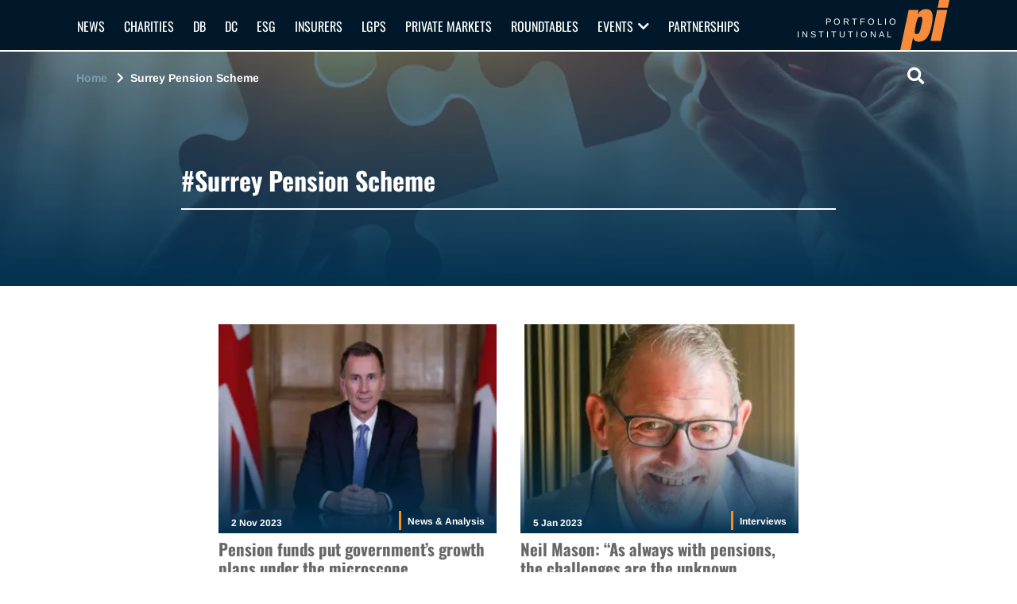

--- FILE ---
content_type: text/html; charset=UTF-8
request_url: https://www.portfolio-institutional.co.uk/tag/surrey-pension-scheme/
body_size: 11407
content:
<!doctype html><html
lang=en-GB><head><meta
charset="UTF-8"><meta
name="viewport" content="width=device-width, initial-scale=1"><link
rel=profile href=https://gmpg.org/xfn/11><link
rel=apple-touch-icon sizes=180x180 href=https://www.portfolio-institutional.co.uk/wp-content/themes/portfolio-institutional/dist/img/apple-touch-icon.png?x71025><link
rel=icon type=image/png sizes=32x32 href=https://www.portfolio-institutional.co.uk/wp-content/themes/portfolio-institutional/dist/img/favicon-32x32.png?x71025><link
rel=icon type=image/png sizes=16x16 href=https://www.portfolio-institutional.co.uk/wp-content/themes/portfolio-institutional/dist/img/favicon-16x16.png?x71025><link
rel=manifest href=https://www.portfolio-institutional.co.uk/wp-content/themes/portfolio-institutional/site.webmanifest><link
rel=mask-icon href=https://www.portfolio-institutional.co.uk/wp-content/themes/portfolio-institutional/dist/img/safari-pinned-tab.svg?x71025 color=#003050><link
rel="shortcut icon" href=https://www.portfolio-institutional.co.uk/wp-content/themes/portfolio-institutional/dist/img/favicon.ico?x71025><meta
name="msapplication-TileColor" content="#f38f1e"><meta
name="msapplication-config" content="https://www.portfolio-institutional.co.uk/wp-content/themes/portfolio-institutional/browserconfig.xml"><meta
name="theme-color" content="#003050"><meta
name='robots' content='index, follow, max-image-preview:large, max-snippet:-1, max-video-preview:-1'><style>img:is([sizes="auto" i], [sizes^="auto," i]){contain-intrinsic-size:3000px 1500px}</style> <script id=cookieyes src=https://cdn-cookieyes.com/client_data/5bfffae165597b3e9b5e9cdb/script.js></script> <title>#Surrey Pension Scheme - portfolio institutional</title><link
rel=canonical href=https://www.portfolio-institutional.co.uk/tag/surrey-pension-scheme/ ><meta
property="og:locale" content="en_GB"><meta
property="og:type" content="article"><meta
property="og:title" content="#Surrey Pension Scheme - portfolio institutional"><meta
property="og:url" content="https://www.portfolio-institutional.co.uk/tag/surrey-pension-scheme/"><meta
property="og:site_name" content="portfolio institutional"><meta
property="og:image" content="https://www.portfolio-institutional.co.uk/wp-content/uploads/2024/02/portfolio-institutional-og-image.png"><meta
property="og:image:width" content="1200"><meta
property="og:image:height" content="630"><meta
property="og:image:type" content="image/png"><meta
name="twitter:card" content="summary_large_image"><meta
name="twitter:site" content="@portfolio_inst"> <script type=application/ld+json class=yoast-schema-graph>{"@context":"https://schema.org","@graph":[{"@type":"CollectionPage","@id":"https://www.portfolio-institutional.co.uk/tag/surrey-pension-scheme/","url":"https://www.portfolio-institutional.co.uk/tag/surrey-pension-scheme/","name":"#Surrey Pension Scheme - portfolio institutional","isPartOf":{"@id":"https://www.portfolio-institutional.co.uk/#website"},"primaryImageOfPage":{"@id":"https://www.portfolio-institutional.co.uk/tag/surrey-pension-scheme/#primaryimage"},"image":{"@id":"https://www.portfolio-institutional.co.uk/tag/surrey-pension-scheme/#primaryimage"},"thumbnailUrl":"https://www.portfolio-institutional.co.uk/wp-content/uploads/2023/07/Jeremy_Hunt_profile_picture.jpeg","breadcrumb":{"@id":"https://www.portfolio-institutional.co.uk/tag/surrey-pension-scheme/#breadcrumb"},"inLanguage":"en-GB"},{"@type":"ImageObject","inLanguage":"en-GB","@id":"https://www.portfolio-institutional.co.uk/tag/surrey-pension-scheme/#primaryimage","url":"https://www.portfolio-institutional.co.uk/wp-content/uploads/2023/07/Jeremy_Hunt_profile_picture.jpeg","contentUrl":"https://www.portfolio-institutional.co.uk/wp-content/uploads/2023/07/Jeremy_Hunt_profile_picture.jpeg","width":1200,"height":900},{"@type":"BreadcrumbList","@id":"https://www.portfolio-institutional.co.uk/tag/surrey-pension-scheme/#breadcrumb","itemListElement":[{"@type":"ListItem","position":1,"name":"Home","item":"https://www.portfolio-institutional.co.uk/"},{"@type":"ListItem","position":2,"name":"Surrey Pension Scheme"}]},{"@type":"WebSite","@id":"https://www.portfolio-institutional.co.uk/#website","url":"https://www.portfolio-institutional.co.uk/","name":"portfolio institutional","description":"","publisher":{"@id":"https://www.portfolio-institutional.co.uk/#organization"},"potentialAction":[{"@type":"SearchAction","target":{"@type":"EntryPoint","urlTemplate":"https://www.portfolio-institutional.co.uk/?s={search_term_string}"},"query-input":{"@type":"PropertyValueSpecification","valueRequired":true,"valueName":"search_term_string"}}],"inLanguage":"en-GB"},{"@type":"Organization","@id":"https://www.portfolio-institutional.co.uk/#organization","name":"portfolio institutional","alternateName":"pi","url":"https://www.portfolio-institutional.co.uk/","logo":{"@type":"ImageObject","inLanguage":"en-GB","@id":"https://www.portfolio-institutional.co.uk/#/schema/logo/image/","url":"https://www.portfolio-institutional.co.uk/wp-content/uploads/2024/02/pi_logo_ms-orange-blue.png","contentUrl":"https://www.portfolio-institutional.co.uk/wp-content/uploads/2024/02/pi_logo_ms-orange-blue.png","width":302,"height":305,"caption":"portfolio institutional"},"image":{"@id":"https://www.portfolio-institutional.co.uk/#/schema/logo/image/"},"sameAs":["https://x.com/portfolio_inst","https://www.linkedin.com/company/portfolio-institutional"]}]}</script> <link
rel=dns-prefetch href=//securepubads.g.doubleclick.net><link
rel=dns-prefetch href=//328b5abb3c574ffba87ee49dceb3ac09.js.ubembed.com><link
rel=dns-prefetch href=//cdnjs.cloudflare.com><link
rel=dns-prefetch href=//maxcdn.bootstrapcdn.com><link
rel=dns-prefetch href=//use.fontawesome.com><link
rel=alternate type=application/rss+xml title="portfolio institutional &raquo; Feed" href=https://www.portfolio-institutional.co.uk/feed/ ><link
rel=alternate type=application/rss+xml title="portfolio institutional &raquo; Comments Feed" href=https://www.portfolio-institutional.co.uk/comments/feed/ ><link
rel=alternate type=application/rss+xml title="portfolio institutional &raquo; Surrey Pension Scheme Tag Feed" href=https://www.portfolio-institutional.co.uk/tag/surrey-pension-scheme/feed/ > <script>/*<![CDATA[*/window._wpemojiSettings={"baseUrl":"https:\/\/s.w.org\/images\/core\/emoji\/16.0.1\/72x72\/","ext":".png","svgUrl":"https:\/\/s.w.org\/images\/core\/emoji\/16.0.1\/svg\/","svgExt":".svg","source":{"concatemoji":"https:\/\/www.portfolio-institutional.co.uk\/wp-includes\/js\/wp-emoji-release.min.js?ver=6.8.3"}};
/*! This file is auto-generated */
!function(s,n){var o,i,e;function c(e){try{var t={supportTests:e,timestamp:(new Date).valueOf()};sessionStorage.setItem(o,JSON.stringify(t))}catch(e){}}function p(e,t,n){e.clearRect(0,0,e.canvas.width,e.canvas.height),e.fillText(t,0,0);var t=new Uint32Array(e.getImageData(0,0,e.canvas.width,e.canvas.height).data),a=(e.clearRect(0,0,e.canvas.width,e.canvas.height),e.fillText(n,0,0),new Uint32Array(e.getImageData(0,0,e.canvas.width,e.canvas.height).data));return t.every(function(e,t){return e===a[t]})}function u(e,t){e.clearRect(0,0,e.canvas.width,e.canvas.height),e.fillText(t,0,0);for(var n=e.getImageData(16,16,1,1),a=0;a<n.data.length;a++)if(0!==n.data[a])return!1;return!0}function f(e,t,n,a){switch(t){case"flag":return n(e,"\ud83c\udff3\ufe0f\u200d\u26a7\ufe0f","\ud83c\udff3\ufe0f\u200b\u26a7\ufe0f")?!1:!n(e,"\ud83c\udde8\ud83c\uddf6","\ud83c\udde8\u200b\ud83c\uddf6")&&!n(e,"\ud83c\udff4\udb40\udc67\udb40\udc62\udb40\udc65\udb40\udc6e\udb40\udc67\udb40\udc7f","\ud83c\udff4\u200b\udb40\udc67\u200b\udb40\udc62\u200b\udb40\udc65\u200b\udb40\udc6e\u200b\udb40\udc67\u200b\udb40\udc7f");case"emoji":return!a(e,"\ud83e\udedf")}return!1}function g(e,t,n,a){var r="undefined"!=typeof WorkerGlobalScope&&self instanceof WorkerGlobalScope?new OffscreenCanvas(300,150):s.createElement("canvas"),o=r.getContext("2d",{willReadFrequently:!0}),i=(o.textBaseline="top",o.font="600 32px Arial",{});return e.forEach(function(e){i[e]=t(o,e,n,a)}),i}function t(e){var t=s.createElement("script");t.src=e,t.defer=!0,s.head.appendChild(t)}"undefined"!=typeof Promise&&(o="wpEmojiSettingsSupports",i=["flag","emoji"],n.supports={everything:!0,everythingExceptFlag:!0},e=new Promise(function(e){s.addEventListener("DOMContentLoaded",e,{once:!0})}),new Promise(function(t){var n=function(){try{var e=JSON.parse(sessionStorage.getItem(o));if("object"==typeof e&&"number"==typeof e.timestamp&&(new Date).valueOf()<e.timestamp+604800&&"object"==typeof e.supportTests)return e.supportTests}catch(e){}return null}();if(!n){if("undefined"!=typeof Worker&&"undefined"!=typeof OffscreenCanvas&&"undefined"!=typeof URL&&URL.createObjectURL&&"undefined"!=typeof Blob)try{var e="postMessage("+g.toString()+"("+[JSON.stringify(i),f.toString(),p.toString(),u.toString()].join(",")+"));",a=new Blob([e],{type:"text/javascript"}),r=new Worker(URL.createObjectURL(a),{name:"wpTestEmojiSupports"});return void(r.onmessage=function(e){c(n=e.data),r.terminate(),t(n)})}catch(e){}c(n=g(i,f,p,u))}t(n)}).then(function(e){for(var t in e)n.supports[t]=e[t],n.supports.everything=n.supports.everything&&n.supports[t],"flag"!==t&&(n.supports.everythingExceptFlag=n.supports.everythingExceptFlag&&n.supports[t]);n.supports.everythingExceptFlag=n.supports.everythingExceptFlag&&!n.supports.flag,n.DOMReady=!1,n.readyCallback=function(){n.DOMReady=!0}}).then(function(){return e}).then(function(){var e;n.supports.everything||(n.readyCallback(),(e=n.source||{}).concatemoji?t(e.concatemoji):e.wpemoji&&e.twemoji&&(t(e.twemoji),t(e.wpemoji)))}))}((window,document),window._wpemojiSettings);/*]]>*/</script> <style id=wp-emoji-styles-inline-css>img.wp-smiley,img.emoji{display:inline !important;border:none !important;box-shadow:none !important;height:1em !important;width:1em !important;margin:0
0.07em !important;vertical-align:-0.1em !important;background:none !important;padding:0
!important}</style><link
rel=stylesheet href=https://www.portfolio-institutional.co.uk/wp-content/cache/minify/a5ff7.css?x71025 media=all><style id=classic-theme-styles-inline-css>/*! This file is auto-generated */
.wp-block-button__link{color:#fff;background-color:#32373c;border-radius:9999px;box-shadow:none;text-decoration:none;padding:calc(.667em + 2px) calc(1.333em + 2px);font-size:1.125em}.wp-block-file__button{background:#32373c;color:#fff;text-decoration:none}</style><style id=co-authors-plus-coauthors-style-inline-css>.wp-block-co-authors-plus-coauthors.is-layout-flow [class*=wp-block-co-authors-plus]{display:inline}</style><style id=co-authors-plus-avatar-style-inline-css>.wp-block-co-authors-plus-avatar :where(img){height:auto;max-width:100%;vertical-align:bottom}.wp-block-co-authors-plus-coauthors.is-layout-flow .wp-block-co-authors-plus-avatar :where(img){vertical-align:middle}.wp-block-co-authors-plus-avatar:is(.alignleft,.alignright){display:table}.wp-block-co-authors-plus-avatar.aligncenter{display:table;margin-inline:auto}</style><style id=co-authors-plus-image-style-inline-css>.wp-block-co-authors-plus-image{margin-bottom:0}.wp-block-co-authors-plus-image :where(img){height:auto;max-width:100%;vertical-align:bottom}.wp-block-co-authors-plus-coauthors.is-layout-flow .wp-block-co-authors-plus-image :where(img){vertical-align:middle}.wp-block-co-authors-plus-image:is(.alignfull,.alignwide) :where(img){width:100%}.wp-block-co-authors-plus-image:is(.alignleft,.alignright){display:table}.wp-block-co-authors-plus-image.aligncenter{display:table;margin-inline:auto}</style><link
rel=stylesheet href=https://www.portfolio-institutional.co.uk/wp-content/cache/minify/b075e.css?x71025 media=all><style id=global-styles-inline-css>/*<![CDATA[*/:root{--wp--preset--aspect-ratio--square:1;--wp--preset--aspect-ratio--4-3:4/3;--wp--preset--aspect-ratio--3-4:3/4;--wp--preset--aspect-ratio--3-2:3/2;--wp--preset--aspect-ratio--2-3:2/3;--wp--preset--aspect-ratio--16-9:16/9;--wp--preset--aspect-ratio--9-16:9/16;--wp--preset--color--black:#000;--wp--preset--color--cyan-bluish-gray:#abb8c3;--wp--preset--color--white:#fff;--wp--preset--color--pale-pink:#f78da7;--wp--preset--color--vivid-red:#cf2e2e;--wp--preset--color--luminous-vivid-orange:#ff6900;--wp--preset--color--luminous-vivid-amber:#fcb900;--wp--preset--color--light-green-cyan:#7bdcb5;--wp--preset--color--vivid-green-cyan:#00d084;--wp--preset--color--pale-cyan-blue:#8ed1fc;--wp--preset--color--vivid-cyan-blue:#0693e3;--wp--preset--color--vivid-purple:#9b51e0;--wp--preset--gradient--vivid-cyan-blue-to-vivid-purple:linear-gradient(135deg,rgba(6,147,227,1) 0%,rgb(155,81,224) 100%);--wp--preset--gradient--light-green-cyan-to-vivid-green-cyan:linear-gradient(135deg,rgb(122,220,180) 0%,rgb(0,208,130) 100%);--wp--preset--gradient--luminous-vivid-amber-to-luminous-vivid-orange:linear-gradient(135deg,rgba(252,185,0,1) 0%,rgba(255,105,0,1) 100%);--wp--preset--gradient--luminous-vivid-orange-to-vivid-red:linear-gradient(135deg,rgba(255,105,0,1) 0%,rgb(207,46,46) 100%);--wp--preset--gradient--very-light-gray-to-cyan-bluish-gray:linear-gradient(135deg,rgb(238,238,238) 0%,rgb(169,184,195) 100%);--wp--preset--gradient--cool-to-warm-spectrum:linear-gradient(135deg,rgb(74,234,220) 0%,rgb(151,120,209) 20%,rgb(207,42,186) 40%,rgb(238,44,130) 60%,rgb(251,105,98) 80%,rgb(254,248,76) 100%);--wp--preset--gradient--blush-light-purple:linear-gradient(135deg,rgb(255,206,236) 0%,rgb(152,150,240) 100%);--wp--preset--gradient--blush-bordeaux:linear-gradient(135deg,rgb(254,205,165) 0%,rgb(254,45,45) 50%,rgb(107,0,62) 100%);--wp--preset--gradient--luminous-dusk:linear-gradient(135deg,rgb(255,203,112) 0%,rgb(199,81,192) 50%,rgb(65,88,208) 100%);--wp--preset--gradient--pale-ocean:linear-gradient(135deg,rgb(255,245,203) 0%,rgb(182,227,212) 50%,rgb(51,167,181) 100%);--wp--preset--gradient--electric-grass:linear-gradient(135deg,rgb(202,248,128) 0%,rgb(113,206,126) 100%);--wp--preset--gradient--midnight:linear-gradient(135deg,rgb(2,3,129) 0%,rgb(40,116,252) 100%);--wp--preset--font-size--small:13px;--wp--preset--font-size--medium:20px;--wp--preset--font-size--large:36px;--wp--preset--font-size--x-large:42px;--wp--preset--spacing--20:0.44rem;--wp--preset--spacing--30:0.67rem;--wp--preset--spacing--40:1rem;--wp--preset--spacing--50:1.5rem;--wp--preset--spacing--60:2.25rem;--wp--preset--spacing--70:3.38rem;--wp--preset--spacing--80:5.06rem;--wp--preset--shadow--natural:6px 6px 9px rgba(0, 0, 0, 0.2);--wp--preset--shadow--deep:12px 12px 50px rgba(0, 0, 0, 0.4);--wp--preset--shadow--sharp:6px 6px 0px rgba(0, 0, 0, 0.2);--wp--preset--shadow--outlined:6px 6px 0px -3px rgba(255, 255, 255, 1), 6px 6px rgba(0, 0, 0, 1);--wp--preset--shadow--crisp:6px 6px 0px rgba(0, 0, 0, 1)}:where(.is-layout-flex){gap:0.5em}:where(.is-layout-grid){gap:0.5em}body .is-layout-flex{display:flex}.is-layout-flex{flex-wrap:wrap;align-items:center}.is-layout-flex>:is(*,div){margin:0}body .is-layout-grid{display:grid}.is-layout-grid>:is(*,div){margin:0}:where(.wp-block-columns.is-layout-flex){gap:2em}:where(.wp-block-columns.is-layout-grid){gap:2em}:where(.wp-block-post-template.is-layout-flex){gap:1.25em}:where(.wp-block-post-template.is-layout-grid){gap:1.25em}.has-black-color{color:var(--wp--preset--color--black) !important}.has-cyan-bluish-gray-color{color:var(--wp--preset--color--cyan-bluish-gray) !important}.has-white-color{color:var(--wp--preset--color--white) !important}.has-pale-pink-color{color:var(--wp--preset--color--pale-pink) !important}.has-vivid-red-color{color:var(--wp--preset--color--vivid-red) !important}.has-luminous-vivid-orange-color{color:var(--wp--preset--color--luminous-vivid-orange) !important}.has-luminous-vivid-amber-color{color:var(--wp--preset--color--luminous-vivid-amber) !important}.has-light-green-cyan-color{color:var(--wp--preset--color--light-green-cyan) !important}.has-vivid-green-cyan-color{color:var(--wp--preset--color--vivid-green-cyan) !important}.has-pale-cyan-blue-color{color:var(--wp--preset--color--pale-cyan-blue) !important}.has-vivid-cyan-blue-color{color:var(--wp--preset--color--vivid-cyan-blue) !important}.has-vivid-purple-color{color:var(--wp--preset--color--vivid-purple) !important}.has-black-background-color{background-color:var(--wp--preset--color--black) !important}.has-cyan-bluish-gray-background-color{background-color:var(--wp--preset--color--cyan-bluish-gray) !important}.has-white-background-color{background-color:var(--wp--preset--color--white) !important}.has-pale-pink-background-color{background-color:var(--wp--preset--color--pale-pink) !important}.has-vivid-red-background-color{background-color:var(--wp--preset--color--vivid-red) !important}.has-luminous-vivid-orange-background-color{background-color:var(--wp--preset--color--luminous-vivid-orange) !important}.has-luminous-vivid-amber-background-color{background-color:var(--wp--preset--color--luminous-vivid-amber) !important}.has-light-green-cyan-background-color{background-color:var(--wp--preset--color--light-green-cyan) !important}.has-vivid-green-cyan-background-color{background-color:var(--wp--preset--color--vivid-green-cyan) !important}.has-pale-cyan-blue-background-color{background-color:var(--wp--preset--color--pale-cyan-blue) !important}.has-vivid-cyan-blue-background-color{background-color:var(--wp--preset--color--vivid-cyan-blue) !important}.has-vivid-purple-background-color{background-color:var(--wp--preset--color--vivid-purple) !important}.has-black-border-color{border-color:var(--wp--preset--color--black) !important}.has-cyan-bluish-gray-border-color{border-color:var(--wp--preset--color--cyan-bluish-gray) !important}.has-white-border-color{border-color:var(--wp--preset--color--white) !important}.has-pale-pink-border-color{border-color:var(--wp--preset--color--pale-pink) !important}.has-vivid-red-border-color{border-color:var(--wp--preset--color--vivid-red) !important}.has-luminous-vivid-orange-border-color{border-color:var(--wp--preset--color--luminous-vivid-orange) !important}.has-luminous-vivid-amber-border-color{border-color:var(--wp--preset--color--luminous-vivid-amber) !important}.has-light-green-cyan-border-color{border-color:var(--wp--preset--color--light-green-cyan) !important}.has-vivid-green-cyan-border-color{border-color:var(--wp--preset--color--vivid-green-cyan) !important}.has-pale-cyan-blue-border-color{border-color:var(--wp--preset--color--pale-cyan-blue) !important}.has-vivid-cyan-blue-border-color{border-color:var(--wp--preset--color--vivid-cyan-blue) !important}.has-vivid-purple-border-color{border-color:var(--wp--preset--color--vivid-purple) !important}.has-vivid-cyan-blue-to-vivid-purple-gradient-background{background:var(--wp--preset--gradient--vivid-cyan-blue-to-vivid-purple) !important}.has-light-green-cyan-to-vivid-green-cyan-gradient-background{background:var(--wp--preset--gradient--light-green-cyan-to-vivid-green-cyan) !important}.has-luminous-vivid-amber-to-luminous-vivid-orange-gradient-background{background:var(--wp--preset--gradient--luminous-vivid-amber-to-luminous-vivid-orange) !important}.has-luminous-vivid-orange-to-vivid-red-gradient-background{background:var(--wp--preset--gradient--luminous-vivid-orange-to-vivid-red) !important}.has-very-light-gray-to-cyan-bluish-gray-gradient-background{background:var(--wp--preset--gradient--very-light-gray-to-cyan-bluish-gray) !important}.has-cool-to-warm-spectrum-gradient-background{background:var(--wp--preset--gradient--cool-to-warm-spectrum) !important}.has-blush-light-purple-gradient-background{background:var(--wp--preset--gradient--blush-light-purple) !important}.has-blush-bordeaux-gradient-background{background:var(--wp--preset--gradient--blush-bordeaux) !important}.has-luminous-dusk-gradient-background{background:var(--wp--preset--gradient--luminous-dusk) !important}.has-pale-ocean-gradient-background{background:var(--wp--preset--gradient--pale-ocean) !important}.has-electric-grass-gradient-background{background:var(--wp--preset--gradient--electric-grass) !important}.has-midnight-gradient-background{background:var(--wp--preset--gradient--midnight) !important}.has-small-font-size{font-size:var(--wp--preset--font-size--small) !important}.has-medium-font-size{font-size:var(--wp--preset--font-size--medium) !important}.has-large-font-size{font-size:var(--wp--preset--font-size--large) !important}.has-x-large-font-size{font-size:var(--wp--preset--font-size--x-large) !important}:where(.wp-block-post-template.is-layout-flex){gap:1.25em}:where(.wp-block-post-template.is-layout-grid){gap:1.25em}:where(.wp-block-columns.is-layout-flex){gap:2em}:where(.wp-block-columns.is-layout-grid){gap:2em}:root :where(.wp-block-pullquote){font-size:1.5em;line-height:1.6}/*]]>*/</style><link
rel=stylesheet href=https://www.portfolio-institutional.co.uk/wp-content/cache/minify/4c431.css?x71025 media=all><link
rel=stylesheet id=portfolio-institutional-print-style-css href='https://www.portfolio-institutional.co.uk/wp-content/themes/portfolio-institutional/print-style.css?x71025&amp;ver=1744360451' type=text/css media=print><link
rel=stylesheet id=bootsrap-4-css-css href='https://maxcdn.bootstrapcdn.com/bootstrap/4.0.0/css/bootstrap.min.css?ver=4.0.0' type=text/css media=all><link
rel=stylesheet id=font-awesome-css href='https://use.fontawesome.com/releases/v5.6.3/css/all.css?ver=5.6.3' type=text/css media=all><link
rel=stylesheet href=https://www.portfolio-institutional.co.uk/wp-content/cache/minify/22794.css?x71025 media=all> <script async src="https://securepubads.g.doubleclick.net/tag/js/gpt.js?ver=1.0.0" id=google-ad-manager-js></script> <link
rel=https://api.w.org/ href=https://www.portfolio-institutional.co.uk/wp-json/ ><link
rel=alternate title=JSON type=application/json href=https://www.portfolio-institutional.co.uk/wp-json/wp/v2/tags/3398><link
rel=EditURI type=application/rsd+xml title=RSD href=https://www.portfolio-institutional.co.uk/xmlrpc.php?rsd> <script>document.createElement("picture");if(!window.HTMLPictureElement&&document.addEventListener){window.addEventListener("DOMContentLoaded",function(){var s=document.createElement("script");s.src="https://www.portfolio-institutional.co.uk/wp-content/plugins/webp-express/js/picturefill.min.js?x71025";document.body.appendChild(s);});}</script> <script>var googletag=googletag||{};googletag.cmd=googletag.cmd||[];googletag.cmd.push(function(){const adSizeMappingAllDevices=googletag.sizeMapping().addSize([992,500],[970,250]).addSize([0,0],[320,50]).build();const adSizeMappingAllDevicesInText=googletag.sizeMapping().addSize([992,500],[970,250]).addSize([0,0],[300,250]).build();const adSizeMappingAllDevicesInArticleListing=googletag.sizeMapping().addSize([0,0],[300,250]).build();const adSizeMappingDesktopOnlyInArticleListing=googletag.sizeMapping().addSize([0,0],[]).addSize([992,500],[300,250]).build();const adSizeMappingDesktopOnly=googletag.sizeMapping().addSize([0,0],[]).addSize([992,500],[970,250]).build();const adSizeMappingMobileOnly=googletag.sizeMapping().addSize([0,0],[320,50]).addSize([992,500],[]).build();const adSizeMappingForSidePanels=googletag.sizeMapping().addSize([0,0],[]).addSize([1440,600],[120,600]).addSize([1600,600],[160,600]).build();googletag.defineSlot('/21790061917/uk_scrolling_skyscraper_left',[[120,600],[160,600]],'div-gpt-ad-1663833114322-0').defineSizeMapping(adSizeMappingForSidePanels).addService(googletag.pubads());googletag.defineSlot('/21790061917/uk_scrolling_skyscraper_right',[[120,600],[160,600]],'div-gpt-ad-1663837654720-0').defineSizeMapping(adSizeMappingForSidePanels).addService(googletag.pubads());googletag.defineSlot('/21790061917/uk_scrolling_mobile_banner',[320,50],'div-gpt-ad-1674612132841-0').defineSizeMapping(adSizeMappingMobileOnly).addService(googletag.pubads());googletag.pubads().enableSingleRequest();googletag.pubads().collapseEmptyDivs();googletag.enableServices();});</script> </head><body
class="archive tag tag-surrey-pension-scheme tag-3398 wp-custom-logo wp-theme-portfolio-institutional hfeed no-sidebar">
<svg
xmlns=http://www.w3.org/2000/svg class=d-none><symbol
id=pi-logo-svg><defs><style>.d{fill:#f68b3b;stroke-width:0px}</style></defs><g
id=c><path
class=d d=M0,365.67h75.54l19.66-92.35h.84c2.65,23.08,19.33,31.47,40.73,31.47,41.96,0,75.55-27.7,94.01-114.56,17.84-83.93,9.2-124.22-41.58-124.22-24.76,0-44.88,11.75-59.47,36.93h-.84l6.6-31.05H62.47L0,365.67h0ZM113.92,185.2c10.35-48.68,17.16-62.95,34.36-62.95s18.37,14.27,8.02,62.95c-10.44,49.1-17.25,63.37-34.87,63.37s-17.95-14.27-7.51-63.37h0ZM223.75,298.92h75.54l48.26-227.03h-75.54l-48.26,227.03h0ZM275.34,56.23h75.54L362.83,0h-75.54l-11.95,56.23h0Z /></g></symbol></svg><div
id=page class=site>
<a
class="skip-link screen-reader-text" href=#content>Skip to content</a><div
id=print-header>
<img
id=print-logo-img src=https://www.portfolio-institutional.co.uk/wp-content/themes/portfolio-institutional/dist/img/rgb_logo_pi_gb_vector.svg?x71025 alt=print-logo-img></div><header
id=masthead class="site-header container-fluid fixed-top p-0"><nav
id=site-navigation class="navbar navbar-expand-lg p-0 px-3"><div
class="container d-lg-flex flex-lg-row-reverse align-items-lg-end">
<button
id=btn-menu class="navbar-toggler collapsed" type=button data-toggle=collapse data-target=#navbarResponsive aria-controls=navbarResponsive aria-expanded=false aria-label="Toggle navigation">
<span
class="icon-bar top-bar"></span>
<span
class="icon-bar middle-bar"></span>
<span
class="icon-bar bottom-bar"></span>
<span
class=sr-only>Toggle navigation</span>
</button>
<a
class=brand href=https://www.portfolio-institutional.co.uk/ >
<svg
class="logo-img d-block" xmlns=http://www.w3.org/2000/svg viewBox="0 0 362.83 365.67"><use
href=#pi-logo-svg></use></svg>
</a><div
id=navbarResponsive class="navbar-collapse collapse"><div
class="m-0 p-0 d-lg-none"><form
method=get id=searchform action=https://www.portfolio-institutional.co.uk/ ><div
class=input-group>
<input
type=text class="search-field form-control" name=s id=search-form-mobile-menu placeholder=Search...><div
class=input-group-append>
<button
type=submit class="search-btn btn" name=submit id=searchsubmit>
<i
class="fas fa-search fa-lg" aria-hidden=true></i>
</button></div></div></form></div><ul
id=main-menu class="nav navbar-nav ml-auto text-lg-left ml-lg-0"><li
itemscope=itemscope itemtype=https://www.schema.org/SiteNavigationElement id=menu-item-22847 class="menu-item menu-item-type-taxonomy menu-item-object-category menu-item-22847 nav-item"><a
title=News href=https://www.portfolio-institutional.co.uk/news-and-analysis/ class=nav-link>News</a></li>
<li
itemscope=itemscope itemtype=https://www.schema.org/SiteNavigationElement id=menu-item-52392 class="menu-item menu-item-type-taxonomy menu-item-object-category menu-item-52392 nav-item"><a
title=Charities href=https://www.portfolio-institutional.co.uk/charities/ class=nav-link>Charities</a></li>
<li
itemscope=itemscope itemtype=https://www.schema.org/SiteNavigationElement id=menu-item-52393 class="menu-item menu-item-type-taxonomy menu-item-object-category menu-item-52393 nav-item"><a
title=DB href=https://www.portfolio-institutional.co.uk/defined-benefit/ class=nav-link>DB</a></li>
<li
itemscope=itemscope itemtype=https://www.schema.org/SiteNavigationElement id=menu-item-52394 class="menu-item menu-item-type-taxonomy menu-item-object-category menu-item-52394 nav-item"><a
title=DC href=https://www.portfolio-institutional.co.uk/defined-contribution/ class=nav-link>DC</a></li>
<li
itemscope=itemscope itemtype=https://www.schema.org/SiteNavigationElement id=menu-item-51379 class="menu-item menu-item-type-taxonomy menu-item-object-category menu-item-51379 nav-item"><a
title=ESG href=https://www.portfolio-institutional.co.uk/esg-hub/ class=nav-link>ESG</a></li>
<li
itemscope=itemscope itemtype=https://www.schema.org/SiteNavigationElement id=menu-item-52396 class="menu-item menu-item-type-taxonomy menu-item-object-category menu-item-52396 nav-item"><a
title=Insurers href=https://www.portfolio-institutional.co.uk/insurers/ class=nav-link>Insurers</a></li>
<li
itemscope=itemscope itemtype=https://www.schema.org/SiteNavigationElement id=menu-item-52397 class="menu-item menu-item-type-taxonomy menu-item-object-category menu-item-52397 nav-item"><a
title=LGPS href=https://www.portfolio-institutional.co.uk/lgps/ class=nav-link>LGPS</a></li>
<li
itemscope=itemscope itemtype=https://www.schema.org/SiteNavigationElement id=menu-item-51380 class="menu-item menu-item-type-taxonomy menu-item-object-category menu-item-51380 nav-item"><a
title="Private Markets" href=https://www.portfolio-institutional.co.uk/private-markets-hub/ class=nav-link>Private Markets</a></li>
<li
itemscope=itemscope itemtype=https://www.schema.org/SiteNavigationElement id=menu-item-52666 class="menu-item menu-item-type-post_type_archive menu-item-object-roundtables menu-item-52666 nav-item"><a
title=Roundtables href=https://www.portfolio-institutional.co.uk/roundtables/ class=nav-link>Roundtables</a></li>
<li
itemscope=itemscope itemtype=https://www.schema.org/SiteNavigationElement id=menu-item-26183 class="menu-item menu-item-type-post_type_archive menu-item-object-events menu-item-has-children dropdown menu-item-26183 nav-item"><a
href=# class="submenu-toggle d-lg-none fa-pull-right" id=menu-item-dropdown-26183 data-toggle=dropdown aria-haspopup=true aria-expanded=false><i
class="fas fa-chevron-up fa-pull-right"></i><i
class="fas fa-chevron-down fa-pull-right"></i></a><a
title=Events href=https://www.portfolio-institutional.co.uk/events/ class=nav-link>Events</a><ul
class="bg-transparent border-0 dropdown-menu m-0 ml-3 d-lg-none" aria-labelledby=menu-item-dropdown-26183 role=menu>
<li
itemscope=itemscope itemtype=https://www.schema.org/SiteNavigationElement id=menu-item-46528 class="menu-item menu-item-type-post_type_archive menu-item-object-events menu-item-46528 nav-item"><a
title="All Events" href=https://www.portfolio-institutional.co.uk/events/ class=nav-link>All Events</a></li>
<li
itemscope=itemscope itemtype=https://www.schema.org/SiteNavigationElement id=menu-item-47239 class="menu-item menu-item-type-taxonomy menu-item-object-event-type menu-item-47239 nav-item"><a
title=Conferences href=https://www.portfolio-institutional.co.uk/events/conferences/ class=nav-link>Conferences</a></li>
<li
itemscope=itemscope itemtype=https://www.schema.org/SiteNavigationElement id=menu-item-44519 class="menu-item menu-item-type-taxonomy menu-item-object-category menu-item-44519 nav-item"><a
title=Galleries href=https://www.portfolio-institutional.co.uk/galleries/ class=nav-link>Galleries</a></li></ul>
</li>
<li
itemscope=itemscope itemtype=https://www.schema.org/SiteNavigationElement id=menu-item-37917 class="menu-item menu-item-type-taxonomy menu-item-object-category menu-item-37917 nav-item"><a
title=partnerships href=https://www.portfolio-institutional.co.uk/pi-partnerships/ class=nav-link>partnerships</a></li>
<li
itemscope=itemscope itemtype=https://www.schema.org/SiteNavigationElement id=menu-item-29484 class="d-lg-none menu-item menu-item-type-post_type menu-item-object-page menu-item-has-children dropdown menu-item-29484 nav-item"><a
href=# class="submenu-toggle d-lg-none fa-pull-right" id=menu-item-dropdown-29484 data-toggle=dropdown aria-haspopup=true aria-expanded=false><i
class="fas fa-chevron-up fa-pull-right"></i><i
class="fas fa-chevron-down fa-pull-right"></i></a><a
title=Account href=https://www.portfolio-institutional.co.uk/account/ class=nav-link>Account</a><ul
class="bg-transparent border-0 dropdown-menu m-0 ml-3 d-lg-none" aria-labelledby=menu-item-dropdown-29484 role=menu>
<li
itemscope=itemscope itemtype=https://www.schema.org/SiteNavigationElement id=menu-item-29486 class="d-lg-none menu-item menu-item-type-post_type menu-item-object-page menu-item-29486 nav-item"><a
title="Sign in" href=https://www.portfolio-institutional.co.uk/sign-in/ class=nav-link>Sign in</a></li>
<li
itemscope=itemscope itemtype=https://www.schema.org/SiteNavigationElement id=menu-item-29485 class="d-lg-none menu-item menu-item-type-post_type menu-item-object-page menu-item-29485 nav-item"><a
title=Register href=https://www.portfolio-institutional.co.uk/register/ class=nav-link>Register</a></li></ul>
</li></ul></div></div></nav></header><div
id=content class=site-content><div
id=div-gpt-ad-1663833114322-0 class="advert wide-skyscraper-advert left"> <script>googletag.cmd.push(function(){googletag.display('div-gpt-ad-1663833114322-0');});</script> </div><div
id=div-gpt-ad-1663837654720-0 class="advert wide-skyscraper-advert right"> <script>googletag.cmd.push(function(){googletag.display('div-gpt-ad-1663837654720-0');});</script> </div><div
id=primary class=content-area><main
id=main class="site-main text-left"><div
id=spotlight class="vh-50 spotlight-area bg-img bg-img-surrey-pension-scheme container-fluid p-0"><div
class="d-flex flex-column justify-content-end flex-lg-row justify-content-lg-center p-0 pt-5 h-100"><div
id=submenu class="d-none container navbar navbar-expand-lg bg-transperant d-lg-flex justify-content-lg-end align-items-lg-start" role=navigation><div
id=breadcrumb class="breadcrumb d-inline-flex" aria-label=breadcrumb><span><span><a
href=https://www.portfolio-institutional.co.uk/ >Home</a></span>  <span
class=breadcrumb_last aria-current=page><strong>Surrey Pension Scheme</strong></span></span></div><div
class="container d-flex justify-content-end align-items-start pr-md-1 mt-md-2"><div
id=magnifier class="d-none d-md-block p-2 mr-3 show-search-form" title="Show Search Form">
<i
class="fas fa-fw fa-lg fa-search fa-pull-right"></i></div></div></div><div
id=spotlight-ctr class="mb-4 mb-lg-5 d-lg-flex flex-lg-column justify-content-end col-lg-8"><h1 class="spotlight-area-title priority-text pb-3 mb-lg-5">#Surrey Pension Scheme</h1></div></div></div><section
class="section-articles-3 mt-5"><div
class="container body-articles d-md-flex d-lg-flex justify-content-lg-center flex-wrap p-0"><article
class=col-md-4><div
class="d-flex d-md-block align-items-start mb-3 mb-md-0"><div
class=img-txt-container>
<a
href=https://www.portfolio-institutional.co.uk/news-and-analysis/pension-funds-put-governments-growth-plans-under-the-microscope/ >
<picture><source
srcset="https://www.portfolio-institutional.co.uk/wp-content/webp-express/webp-images/doc-root/wp-content/uploads/2023/07/Jeremy_Hunt_profile_picture-330x248.jpeg.webp 330w, https://www.portfolio-institutional.co.uk/wp-content/webp-express/webp-images/doc-root/wp-content/uploads/2023/07/Jeremy_Hunt_profile_picture-768x576.jpeg.webp 768w, https://www.portfolio-institutional.co.uk/wp-content/webp-express/webp-images/doc-root/wp-content/uploads/2023/07/Jeremy_Hunt_profile_picture-1024x768.jpeg.webp 1024w, https://www.portfolio-institutional.co.uk/wp-content/webp-express/webp-images/doc-root/wp-content/uploads/2023/07/Jeremy_Hunt_profile_picture.jpeg.webp 1200w" sizes="(max-width: 330px) 100vw, 330px" type=image/webp><img
width=330 height=248 src=https://www.portfolio-institutional.co.uk/wp-content/uploads/2023/07/Jeremy_Hunt_profile_picture-330x248.jpeg?x71025 class="attachment-thumbnail size-thumbnail wp-post-image webpexpress-processed" alt decoding=async fetchpriority=high srcset="https://www.portfolio-institutional.co.uk/wp-content/uploads/2023/07/Jeremy_Hunt_profile_picture-330x248.jpeg 330w, https://www.portfolio-institutional.co.uk/wp-content/uploads/2023/07/Jeremy_Hunt_profile_picture-768x576.jpeg 768w, https://www.portfolio-institutional.co.uk/wp-content/uploads/2023/07/Jeremy_Hunt_profile_picture-1024x768.jpeg 1024w, https://www.portfolio-institutional.co.uk/wp-content/uploads/2023/07/Jeremy_Hunt_profile_picture.jpeg 1200w" sizes="(max-width: 330px) 100vw, 330px"></picture>		</a><div
class="txt-in-img d-none d-md-flex flex-md-column justify-content-between">
<a
href=https://www.portfolio-institutional.co.uk/news-and-analysis/pension-funds-put-governments-growth-plans-under-the-microscope/ class="link-on-img d-flex">
<span
class=sr-only>Pension funds put government&#8217;s growth plans under the microscope</span>
</a><div
class="d-flex justify-content-between align-items-end"><p
class="date pl-3 mb-1">2 Nov 2023</p><p
class="category-name m-0 pr-3 pt-1 pl-2 mb-1 d-flex"><a
href=https://www.portfolio-institutional.co.uk/news-and-analysis/ >News &amp; Analysis</a></p></div></div></div><div
class="d-flex flex-column col-9 col-md-12 pl-md-0">
<a
href=https://www.portfolio-institutional.co.uk/news-and-analysis/pension-funds-put-governments-growth-plans-under-the-microscope/ ><h3 class="leading-content mt-md-2">Pension funds put government&#8217;s growth plans under the microscope</h3>
</a><div
class="d-flex d-md-none justify-content-between"><p
class="date my-1">2 Nov 2023</p><p
class="category-name m-0 pr-3 pt-1 pl-2 mb-1 d-flex"><a
href=https://www.portfolio-institutional.co.uk/news-and-analysis/ >News &amp; Analysis</a></p></div></div></div></article><article
class=col-md-4><div
class="d-flex d-md-block align-items-start mb-3 mb-md-0"><div
class=img-txt-container>
<a
href=https://www.portfolio-institutional.co.uk/interviews/neil-mason-as-always-with-pensions-the-challenges-are-the-unknown-unknowns/ >
<picture><source
srcset="https://www.portfolio-institutional.co.uk/wp-content/webp-express/webp-images/doc-root/wp-content/uploads/2023/01/Neil-Mason-Surrey-Pension-Fund-1-330x255.jpg.webp 330w, https://www.portfolio-institutional.co.uk/wp-content/webp-express/webp-images/doc-root/wp-content/uploads/2023/01/Neil-Mason-Surrey-Pension-Fund-1-768x594.jpg.webp 768w, https://www.portfolio-institutional.co.uk/wp-content/webp-express/webp-images/doc-root/wp-content/uploads/2023/01/Neil-Mason-Surrey-Pension-Fund-1-1024x792.jpg.webp 1024w, https://www.portfolio-institutional.co.uk/wp-content/webp-express/webp-images/doc-root/wp-content/uploads/2023/01/Neil-Mason-Surrey-Pension-Fund-1.jpg.webp 1200w" sizes="(max-width: 330px) 100vw, 330px" type=image/webp><img
width=330 height=255 src=https://www.portfolio-institutional.co.uk/wp-content/uploads/2023/01/Neil-Mason-Surrey-Pension-Fund-1-330x255.jpg?x71025 class="attachment-thumbnail size-thumbnail wp-post-image webpexpress-processed" alt decoding=async srcset="https://www.portfolio-institutional.co.uk/wp-content/uploads/2023/01/Neil-Mason-Surrey-Pension-Fund-1-330x255.jpg 330w, https://www.portfolio-institutional.co.uk/wp-content/uploads/2023/01/Neil-Mason-Surrey-Pension-Fund-1-768x594.jpg 768w, https://www.portfolio-institutional.co.uk/wp-content/uploads/2023/01/Neil-Mason-Surrey-Pension-Fund-1-1024x792.jpg 1024w, https://www.portfolio-institutional.co.uk/wp-content/uploads/2023/01/Neil-Mason-Surrey-Pension-Fund-1.jpg 1200w" sizes="(max-width: 330px) 100vw, 330px"></picture>		</a><div
class="txt-in-img d-none d-md-flex flex-md-column justify-content-between">
<a
href=https://www.portfolio-institutional.co.uk/interviews/neil-mason-as-always-with-pensions-the-challenges-are-the-unknown-unknowns/ class="link-on-img d-flex">
<span
class=sr-only>Neil Mason: “As always with pensions, the challenges are the unknown unknowns.”</span>
</a><div
class="d-flex justify-content-between align-items-end"><p
class="date pl-3 mb-1">5 Jan 2023</p><p
class="category-name m-0 pr-3 pt-1 pl-2 mb-1 d-flex"><a
href=https://www.portfolio-institutional.co.uk/interviews/ >Interviews</a></p></div></div></div><div
class="d-flex flex-column col-9 col-md-12 pl-md-0">
<a
href=https://www.portfolio-institutional.co.uk/interviews/neil-mason-as-always-with-pensions-the-challenges-are-the-unknown-unknowns/ ><h3 class="leading-content mt-md-2">Neil Mason: “As always with pensions, the challenges are the unknown unknowns.”</h3>
</a><div
class="d-flex d-md-none justify-content-between"><p
class="date my-1">5 Jan 2023</p><p
class="category-name m-0 pr-3 pt-1 pl-2 mb-1 d-flex"><a
href=https://www.portfolio-institutional.co.uk/interviews/ >Interviews</a></p></div></div></div></article></div><div
class="my-5 d-flex justify-content-center"></div></section></main></div></div><section
id=subscribe class=mt-5><div
class=section-title><h2 class="container">Subscribe</h2></div><div
class=container><h3 class="font-weight-bold mb-4">Subscribe to Our Newsletter and Magazine</h3><p
class="text-left mb-4 w-100">Sign up to the portfolio institutional newsletter to receive a weekly update with our latest features, interviews, ESG content, opinion, roundtables and event invites. Institutional investors also qualify for a free-of-charge magazine subscription.</p>
<button
id=subscribe-btn class=subscribe>Subscribe now</button></div></section><footer
id=colophon class="site-footer mt-5"><div
id=footer-section class="container p-0 d-flex flex-column flex-lg-row mt-lg-5 mb-lg-5">
<a
href=https://www.portfolio-institutional.co.uk/ class="d-lg-inline-block align-self-center text-center mt-3 mt-lg-0">
<svg
id=footer-logo xmlns=http://www.w3.org/2000/svg viewBox="0 0 362.83 365.67"><use
href=#pi-logo-svg></use></svg>
</a><nav
id=footer-nav><ul
id=footer-menu class="nav row d-flex flex-row justify-content-left align-items-center my-3 ml-lg-5 mt-lg-2 mb-lg-0"><li
id=menu-item-26193 class="menu-item menu-item-type-taxonomy menu-item-object-category menu-item-26193"><a
href=https://www.portfolio-institutional.co.uk/pi-partnerships/ >pi partnerships</a></li>
<li
id=menu-item-21099 class="menu-item menu-item-type-post_type menu-item-object-page menu-item-21099"><a
href=https://www.portfolio-institutional.co.uk/about/ >About us</a></li>
<li
id=menu-item-21100 class="menu-item menu-item-type-post_type menu-item-object-page menu-item-21100"><a
href=https://www.portfolio-institutional.co.uk/contact-us/ >Contact Us</a></li>
<li
id=menu-item-21095 class="menu-item menu-item-type-post_type menu-item-object-page menu-item-21095"><a
href=https://www.portfolio-institutional.co.uk/media-kit/ >OVERVIEW</a></li>
<li
id=menu-item-21096 class="menu-item menu-item-type-post_type menu-item-object-page menu-item-21096"><a
href=https://www.portfolio-institutional.co.uk/privacy-policy/ >Privacy Policy</a></li>
<li
id=menu-item-44433 class="cky-banner-element menu-item menu-item-type-custom menu-item-object-custom menu-item-44433"><a
href=#>Cookie Preferences</a></li></ul><ul
id=footer-account-menu class="nav row d-flex flex-row justify-content-left align-items-center my-3 mt-lg-2 mb-lg-0"><li
id=menu-item-43132 class="menu-item menu-item-type-post_type menu-item-object-page menu-item-43132"><a
href=https://www.portfolio-institutional.co.uk/sign-in/ >Sign In</a></li>
<li
id=menu-item-43131 class="menu-item menu-item-type-post_type menu-item-object-page menu-item-43131"><a
href=https://www.portfolio-institutional.co.uk/register/ >Register</a></li></ul></nav><ul
class="nav d-flex justify-content-center align-items-center col-lg-2 m-0 px-3">
<li
class=nav-item><a
class=nav-link href=https://www.linkedin.com/company/portfolio-institutional/ target=_blank rel="noreferrer noopener"><i
class="fab f-l-sq fa-2x" aria-hidden=true></i><span
class=sr-only>LinkedIn</span></a></li>
<li
class=nav-item><a
class=nav-link href=https://twitter.com/portfolio_inst target=_blank rel="noreferrer noopener"><i
class="fab f-t-sq fa-2x" aria-hidden=true></i><span
class=sr-only>Twitter</span></a></li></ul></div><div
class="site-info mx-auto text-center mt-2">
&copy; Portfolio Verlag 2026. All rights reserved.	<span
class="sep d-none d-md-inline-block"> | </span>
Web development by <a
href="https://www.olivedc.co.uk/?utm_source=website&utm_medium=footer&utm_campaign=portfolio-institutional-uk">Olive Digital Consultancy Ltd.</a></div></footer></div><div
id=searchOverlay class=overlay><div
class="overlay-content container">
<span
class=closebtn title="Close Search Form">×</span><form
id=search-field-overlay class method=get action=https://www.portfolio-institutional.co.uk/ ><div
class=input-group>
<input
name=s type=text class="search-field form-control" placeholder=Search...><div
class=input-group-append>
<button
id=searchsubmitOverlay type=submit class="search-btn btn w-100">
<i
class="fas fa-search fa-lg" aria-hidden=true></i>
</button></div></div></form></div></div><div
id=div-gpt-ad-1674612132841-0 class="advert scrolling-mobile-banner-advert"> <script>googletag.cmd.push(function(){googletag.display('div-gpt-ad-1674612132841-0');});</script> </div><div
id=closeScrollingMobileBannerAdvert class=close-button-overlay-box tabindex=1 aria-label="Hide mobile banner ad"><i
class="fas fa-times"></i></div><div
id=um_upload_single style=display:none;></div><div
id=um_view_photo style=display:none;>
<a
href=javascript:void(0); data-action=um_remove_modal class=um-modal-close aria-label="Close view photo modal">
<i
class=um-faicon-times></i>
</a><div
class="um-modal-body photo"><div
class=um-modal-photo></div></div></div> <script type=speculationrules>{"prefetch":[{"source":"document","where":{"and":[{"href_matches":"\/*"},{"not":{"href_matches":["\/wp-*.php","\/wp-admin\/*","\/wp-content\/uploads\/*","\/wp-content\/*","\/wp-content\/plugins\/*","\/wp-content\/themes\/portfolio-institutional\/*","\/*\\?(.+)"]}},{"not":{"selector_matches":"a[rel~=\"nofollow\"]"}},{"not":{"selector_matches":".no-prefetch, .no-prefetch a"}}]},"eagerness":"conservative"}]}</script> <script>window.dataLayer=window.dataLayer||[];function gtag(){dataLayer.push(arguments);}
gtag("consent","default",{ad_storage:"denied",analytics_storage:"denied",functionality_storage:"denied",personalization_storage:"denied",security_storage:"granted",wait_for_update:2000,});gtag("set","ads_data_redaction",true);gtag("set","url_passthrough",true);</script> <script async src="https://www.googletagmanager.com/gtag/js?id=G-JHMGCPT46J"></script> <script>window.dataLayer=window.dataLayer||[];function gtag(){dataLayer.push(arguments);}
gtag('js',new Date());gtag('config','G-JHMGCPT46J');</script> <script src="https://www.portfolio-institutional.co.uk/wp-includes/js/dist/hooks.min.js?x71025&amp;ver=4d63a3d491d11ffd8ac6" id=wp-hooks-js></script> <script src="https://www.portfolio-institutional.co.uk/wp-includes/js/dist/i18n.min.js?x71025&amp;ver=5e580eb46a90c2b997e6" id=wp-i18n-js></script> <script id=wp-i18n-js-after>wp.i18n.setLocaleData({'text direction\u0004ltr':['ltr']});</script> <script src="https://www.portfolio-institutional.co.uk/wp-content/plugins/contact-form-7/includes/swv/js/index.js?x71025&amp;ver=6.1.1" id=swv-js></script> <script id=contact-form-7-js-translations>(function(domain,translations){var localeData=translations.locale_data[domain]||translations.locale_data.messages;localeData[""].domain=domain;wp.i18n.setLocaleData(localeData,domain);})("contact-form-7",{"translation-revision-date":"2024-05-21 11:58:24+0000","generator":"GlotPress\/4.0.1","domain":"messages","locale_data":{"messages":{"":{"domain":"messages","plural-forms":"nplurals=2; plural=n != 1;","lang":"en_GB"},"Error:":["Error:"]}},"comment":{"reference":"includes\/js\/index.js"}});</script> <script id=contact-form-7-js-before>var wpcf7={"api":{"root":"https:\/\/www.portfolio-institutional.co.uk\/wp-json\/","namespace":"contact-form-7\/v1"},"cached":1};</script> <script src="https://www.portfolio-institutional.co.uk/wp-content/plugins/contact-form-7/includes/js/index.js?x71025&amp;ver=6.1.1" id=contact-form-7-js></script> <script async src="https://328b5abb3c574ffba87ee49dceb3ac09.js.ubembed.com?ver=1.0.0" id=unbounce-magazine-subscription-form-js></script> <script src="https://www.portfolio-institutional.co.uk/wp-includes/js/jquery/jquery.min.js?x71025&amp;ver=3.7.1" id=jquery-core-js></script> <script src="https://www.portfolio-institutional.co.uk/wp-includes/js/jquery/jquery-migrate.min.js?x71025&amp;ver=3.4.1" id=jquery-migrate-js></script> <script id=load-more-js-extra>var loadMoreParams={"ajaxurl":"https:\/\/www.portfolio-institutional.co.uk\/wp-admin\/admin-ajax.php","posts":"{\"tag\":\"surrey-pension-scheme\",\"error\":\"\",\"m\":\"\",\"p\":0,\"post_parent\":\"\",\"subpost\":\"\",\"subpost_id\":\"\",\"attachment\":\"\",\"attachment_id\":0,\"name\":\"\",\"pagename\":\"\",\"page_id\":0,\"second\":\"\",\"minute\":\"\",\"hour\":\"\",\"day\":0,\"monthnum\":0,\"year\":0,\"w\":0,\"category_name\":\"\",\"cat\":\"\",\"tag_id\":3398,\"author\":\"\",\"author_name\":\"\",\"feed\":\"\",\"tb\":\"\",\"paged\":0,\"meta_key\":\"\",\"meta_value\":\"\",\"preview\":\"\",\"s\":\"\",\"sentence\":\"\",\"title\":\"\",\"fields\":\"all\",\"menu_order\":\"\",\"embed\":\"\",\"category__in\":[],\"category__not_in\":[],\"category__and\":[],\"post__in\":[],\"post__not_in\":[],\"post_name__in\":[],\"tag__in\":[],\"tag__not_in\":[],\"tag__and\":[],\"tag_slug__in\":[\"surrey-pension-scheme\"],\"tag_slug__and\":[],\"post_parent__in\":[],\"post_parent__not_in\":[],\"author__in\":[],\"author__not_in\":[],\"search_columns\":[],\"ignore_sticky_posts\":false,\"suppress_filters\":false,\"cache_results\":true,\"update_post_term_cache\":true,\"update_menu_item_cache\":false,\"lazy_load_term_meta\":true,\"update_post_meta_cache\":true,\"post_type\":\"\",\"posts_per_page\":12,\"nopaging\":false,\"comments_per_page\":\"50\",\"no_found_rows\":false,\"order\":\"DESC\"}","current_page":"1","max_page":"1"};</script> <script src="https://www.portfolio-institutional.co.uk/wp-content/themes/portfolio-institutional/dist/js/load-more.js?x71025&amp;ver=1.0" id=load-more-js></script> <script src="https://www.google.com/recaptcha/api.js?render=6LemmocUAAAAAFQbuw7E3ogAFVGTVOms4AlaL1qu&amp;ver=3.0" id=google-recaptcha-js></script> <script src="https://www.portfolio-institutional.co.uk/wp-includes/js/dist/vendor/wp-polyfill.min.js?x71025&amp;ver=3.15.0" id=wp-polyfill-js></script> <script id=wpcf7-recaptcha-js-before>var wpcf7_recaptcha={"sitekey":"6LemmocUAAAAAFQbuw7E3ogAFVGTVOms4AlaL1qu","actions":{"homepage":"homepage","contactform":"contactform"}};</script> <script src="https://www.portfolio-institutional.co.uk/wp-content/plugins/contact-form-7/modules/recaptcha/index.js?x71025&amp;ver=6.1.1" id=wpcf7-recaptcha-js></script> <script src="https://cdnjs.cloudflare.com/ajax/libs/popper.js/1.12.9/umd/popper.min.js?ver=1.12.9" id=popper-js></script> <script src="https://maxcdn.bootstrapcdn.com/bootstrap/4.0.0/js/bootstrap.min.js?ver=4.0.0" id=bootstrap-4-js-js></script> <script id=portfolio-institutional-theme-scripts-js-extra>var php_vars={"isPostInFeatures":"","isPostInNoAdCategory":""};</script> <script src="https://www.portfolio-institutional.co.uk/wp-content/themes/portfolio-institutional/dist/js/scripts.js?x71025&amp;ver=1744360432" id=portfolio-institutional-theme-scripts-js></script> </body></html>

--- FILE ---
content_type: text/html; charset=utf-8
request_url: https://www.google.com/recaptcha/api2/anchor?ar=1&k=6LemmocUAAAAAFQbuw7E3ogAFVGTVOms4AlaL1qu&co=aHR0cHM6Ly93d3cucG9ydGZvbGlvLWluc3RpdHV0aW9uYWwuY28udWs6NDQz&hl=en&v=N67nZn4AqZkNcbeMu4prBgzg&size=invisible&anchor-ms=20000&execute-ms=30000&cb=qh4hd118fg4n
body_size: 48523
content:
<!DOCTYPE HTML><html dir="ltr" lang="en"><head><meta http-equiv="Content-Type" content="text/html; charset=UTF-8">
<meta http-equiv="X-UA-Compatible" content="IE=edge">
<title>reCAPTCHA</title>
<style type="text/css">
/* cyrillic-ext */
@font-face {
  font-family: 'Roboto';
  font-style: normal;
  font-weight: 400;
  font-stretch: 100%;
  src: url(//fonts.gstatic.com/s/roboto/v48/KFO7CnqEu92Fr1ME7kSn66aGLdTylUAMa3GUBHMdazTgWw.woff2) format('woff2');
  unicode-range: U+0460-052F, U+1C80-1C8A, U+20B4, U+2DE0-2DFF, U+A640-A69F, U+FE2E-FE2F;
}
/* cyrillic */
@font-face {
  font-family: 'Roboto';
  font-style: normal;
  font-weight: 400;
  font-stretch: 100%;
  src: url(//fonts.gstatic.com/s/roboto/v48/KFO7CnqEu92Fr1ME7kSn66aGLdTylUAMa3iUBHMdazTgWw.woff2) format('woff2');
  unicode-range: U+0301, U+0400-045F, U+0490-0491, U+04B0-04B1, U+2116;
}
/* greek-ext */
@font-face {
  font-family: 'Roboto';
  font-style: normal;
  font-weight: 400;
  font-stretch: 100%;
  src: url(//fonts.gstatic.com/s/roboto/v48/KFO7CnqEu92Fr1ME7kSn66aGLdTylUAMa3CUBHMdazTgWw.woff2) format('woff2');
  unicode-range: U+1F00-1FFF;
}
/* greek */
@font-face {
  font-family: 'Roboto';
  font-style: normal;
  font-weight: 400;
  font-stretch: 100%;
  src: url(//fonts.gstatic.com/s/roboto/v48/KFO7CnqEu92Fr1ME7kSn66aGLdTylUAMa3-UBHMdazTgWw.woff2) format('woff2');
  unicode-range: U+0370-0377, U+037A-037F, U+0384-038A, U+038C, U+038E-03A1, U+03A3-03FF;
}
/* math */
@font-face {
  font-family: 'Roboto';
  font-style: normal;
  font-weight: 400;
  font-stretch: 100%;
  src: url(//fonts.gstatic.com/s/roboto/v48/KFO7CnqEu92Fr1ME7kSn66aGLdTylUAMawCUBHMdazTgWw.woff2) format('woff2');
  unicode-range: U+0302-0303, U+0305, U+0307-0308, U+0310, U+0312, U+0315, U+031A, U+0326-0327, U+032C, U+032F-0330, U+0332-0333, U+0338, U+033A, U+0346, U+034D, U+0391-03A1, U+03A3-03A9, U+03B1-03C9, U+03D1, U+03D5-03D6, U+03F0-03F1, U+03F4-03F5, U+2016-2017, U+2034-2038, U+203C, U+2040, U+2043, U+2047, U+2050, U+2057, U+205F, U+2070-2071, U+2074-208E, U+2090-209C, U+20D0-20DC, U+20E1, U+20E5-20EF, U+2100-2112, U+2114-2115, U+2117-2121, U+2123-214F, U+2190, U+2192, U+2194-21AE, U+21B0-21E5, U+21F1-21F2, U+21F4-2211, U+2213-2214, U+2216-22FF, U+2308-230B, U+2310, U+2319, U+231C-2321, U+2336-237A, U+237C, U+2395, U+239B-23B7, U+23D0, U+23DC-23E1, U+2474-2475, U+25AF, U+25B3, U+25B7, U+25BD, U+25C1, U+25CA, U+25CC, U+25FB, U+266D-266F, U+27C0-27FF, U+2900-2AFF, U+2B0E-2B11, U+2B30-2B4C, U+2BFE, U+3030, U+FF5B, U+FF5D, U+1D400-1D7FF, U+1EE00-1EEFF;
}
/* symbols */
@font-face {
  font-family: 'Roboto';
  font-style: normal;
  font-weight: 400;
  font-stretch: 100%;
  src: url(//fonts.gstatic.com/s/roboto/v48/KFO7CnqEu92Fr1ME7kSn66aGLdTylUAMaxKUBHMdazTgWw.woff2) format('woff2');
  unicode-range: U+0001-000C, U+000E-001F, U+007F-009F, U+20DD-20E0, U+20E2-20E4, U+2150-218F, U+2190, U+2192, U+2194-2199, U+21AF, U+21E6-21F0, U+21F3, U+2218-2219, U+2299, U+22C4-22C6, U+2300-243F, U+2440-244A, U+2460-24FF, U+25A0-27BF, U+2800-28FF, U+2921-2922, U+2981, U+29BF, U+29EB, U+2B00-2BFF, U+4DC0-4DFF, U+FFF9-FFFB, U+10140-1018E, U+10190-1019C, U+101A0, U+101D0-101FD, U+102E0-102FB, U+10E60-10E7E, U+1D2C0-1D2D3, U+1D2E0-1D37F, U+1F000-1F0FF, U+1F100-1F1AD, U+1F1E6-1F1FF, U+1F30D-1F30F, U+1F315, U+1F31C, U+1F31E, U+1F320-1F32C, U+1F336, U+1F378, U+1F37D, U+1F382, U+1F393-1F39F, U+1F3A7-1F3A8, U+1F3AC-1F3AF, U+1F3C2, U+1F3C4-1F3C6, U+1F3CA-1F3CE, U+1F3D4-1F3E0, U+1F3ED, U+1F3F1-1F3F3, U+1F3F5-1F3F7, U+1F408, U+1F415, U+1F41F, U+1F426, U+1F43F, U+1F441-1F442, U+1F444, U+1F446-1F449, U+1F44C-1F44E, U+1F453, U+1F46A, U+1F47D, U+1F4A3, U+1F4B0, U+1F4B3, U+1F4B9, U+1F4BB, U+1F4BF, U+1F4C8-1F4CB, U+1F4D6, U+1F4DA, U+1F4DF, U+1F4E3-1F4E6, U+1F4EA-1F4ED, U+1F4F7, U+1F4F9-1F4FB, U+1F4FD-1F4FE, U+1F503, U+1F507-1F50B, U+1F50D, U+1F512-1F513, U+1F53E-1F54A, U+1F54F-1F5FA, U+1F610, U+1F650-1F67F, U+1F687, U+1F68D, U+1F691, U+1F694, U+1F698, U+1F6AD, U+1F6B2, U+1F6B9-1F6BA, U+1F6BC, U+1F6C6-1F6CF, U+1F6D3-1F6D7, U+1F6E0-1F6EA, U+1F6F0-1F6F3, U+1F6F7-1F6FC, U+1F700-1F7FF, U+1F800-1F80B, U+1F810-1F847, U+1F850-1F859, U+1F860-1F887, U+1F890-1F8AD, U+1F8B0-1F8BB, U+1F8C0-1F8C1, U+1F900-1F90B, U+1F93B, U+1F946, U+1F984, U+1F996, U+1F9E9, U+1FA00-1FA6F, U+1FA70-1FA7C, U+1FA80-1FA89, U+1FA8F-1FAC6, U+1FACE-1FADC, U+1FADF-1FAE9, U+1FAF0-1FAF8, U+1FB00-1FBFF;
}
/* vietnamese */
@font-face {
  font-family: 'Roboto';
  font-style: normal;
  font-weight: 400;
  font-stretch: 100%;
  src: url(//fonts.gstatic.com/s/roboto/v48/KFO7CnqEu92Fr1ME7kSn66aGLdTylUAMa3OUBHMdazTgWw.woff2) format('woff2');
  unicode-range: U+0102-0103, U+0110-0111, U+0128-0129, U+0168-0169, U+01A0-01A1, U+01AF-01B0, U+0300-0301, U+0303-0304, U+0308-0309, U+0323, U+0329, U+1EA0-1EF9, U+20AB;
}
/* latin-ext */
@font-face {
  font-family: 'Roboto';
  font-style: normal;
  font-weight: 400;
  font-stretch: 100%;
  src: url(//fonts.gstatic.com/s/roboto/v48/KFO7CnqEu92Fr1ME7kSn66aGLdTylUAMa3KUBHMdazTgWw.woff2) format('woff2');
  unicode-range: U+0100-02BA, U+02BD-02C5, U+02C7-02CC, U+02CE-02D7, U+02DD-02FF, U+0304, U+0308, U+0329, U+1D00-1DBF, U+1E00-1E9F, U+1EF2-1EFF, U+2020, U+20A0-20AB, U+20AD-20C0, U+2113, U+2C60-2C7F, U+A720-A7FF;
}
/* latin */
@font-face {
  font-family: 'Roboto';
  font-style: normal;
  font-weight: 400;
  font-stretch: 100%;
  src: url(//fonts.gstatic.com/s/roboto/v48/KFO7CnqEu92Fr1ME7kSn66aGLdTylUAMa3yUBHMdazQ.woff2) format('woff2');
  unicode-range: U+0000-00FF, U+0131, U+0152-0153, U+02BB-02BC, U+02C6, U+02DA, U+02DC, U+0304, U+0308, U+0329, U+2000-206F, U+20AC, U+2122, U+2191, U+2193, U+2212, U+2215, U+FEFF, U+FFFD;
}
/* cyrillic-ext */
@font-face {
  font-family: 'Roboto';
  font-style: normal;
  font-weight: 500;
  font-stretch: 100%;
  src: url(//fonts.gstatic.com/s/roboto/v48/KFO7CnqEu92Fr1ME7kSn66aGLdTylUAMa3GUBHMdazTgWw.woff2) format('woff2');
  unicode-range: U+0460-052F, U+1C80-1C8A, U+20B4, U+2DE0-2DFF, U+A640-A69F, U+FE2E-FE2F;
}
/* cyrillic */
@font-face {
  font-family: 'Roboto';
  font-style: normal;
  font-weight: 500;
  font-stretch: 100%;
  src: url(//fonts.gstatic.com/s/roboto/v48/KFO7CnqEu92Fr1ME7kSn66aGLdTylUAMa3iUBHMdazTgWw.woff2) format('woff2');
  unicode-range: U+0301, U+0400-045F, U+0490-0491, U+04B0-04B1, U+2116;
}
/* greek-ext */
@font-face {
  font-family: 'Roboto';
  font-style: normal;
  font-weight: 500;
  font-stretch: 100%;
  src: url(//fonts.gstatic.com/s/roboto/v48/KFO7CnqEu92Fr1ME7kSn66aGLdTylUAMa3CUBHMdazTgWw.woff2) format('woff2');
  unicode-range: U+1F00-1FFF;
}
/* greek */
@font-face {
  font-family: 'Roboto';
  font-style: normal;
  font-weight: 500;
  font-stretch: 100%;
  src: url(//fonts.gstatic.com/s/roboto/v48/KFO7CnqEu92Fr1ME7kSn66aGLdTylUAMa3-UBHMdazTgWw.woff2) format('woff2');
  unicode-range: U+0370-0377, U+037A-037F, U+0384-038A, U+038C, U+038E-03A1, U+03A3-03FF;
}
/* math */
@font-face {
  font-family: 'Roboto';
  font-style: normal;
  font-weight: 500;
  font-stretch: 100%;
  src: url(//fonts.gstatic.com/s/roboto/v48/KFO7CnqEu92Fr1ME7kSn66aGLdTylUAMawCUBHMdazTgWw.woff2) format('woff2');
  unicode-range: U+0302-0303, U+0305, U+0307-0308, U+0310, U+0312, U+0315, U+031A, U+0326-0327, U+032C, U+032F-0330, U+0332-0333, U+0338, U+033A, U+0346, U+034D, U+0391-03A1, U+03A3-03A9, U+03B1-03C9, U+03D1, U+03D5-03D6, U+03F0-03F1, U+03F4-03F5, U+2016-2017, U+2034-2038, U+203C, U+2040, U+2043, U+2047, U+2050, U+2057, U+205F, U+2070-2071, U+2074-208E, U+2090-209C, U+20D0-20DC, U+20E1, U+20E5-20EF, U+2100-2112, U+2114-2115, U+2117-2121, U+2123-214F, U+2190, U+2192, U+2194-21AE, U+21B0-21E5, U+21F1-21F2, U+21F4-2211, U+2213-2214, U+2216-22FF, U+2308-230B, U+2310, U+2319, U+231C-2321, U+2336-237A, U+237C, U+2395, U+239B-23B7, U+23D0, U+23DC-23E1, U+2474-2475, U+25AF, U+25B3, U+25B7, U+25BD, U+25C1, U+25CA, U+25CC, U+25FB, U+266D-266F, U+27C0-27FF, U+2900-2AFF, U+2B0E-2B11, U+2B30-2B4C, U+2BFE, U+3030, U+FF5B, U+FF5D, U+1D400-1D7FF, U+1EE00-1EEFF;
}
/* symbols */
@font-face {
  font-family: 'Roboto';
  font-style: normal;
  font-weight: 500;
  font-stretch: 100%;
  src: url(//fonts.gstatic.com/s/roboto/v48/KFO7CnqEu92Fr1ME7kSn66aGLdTylUAMaxKUBHMdazTgWw.woff2) format('woff2');
  unicode-range: U+0001-000C, U+000E-001F, U+007F-009F, U+20DD-20E0, U+20E2-20E4, U+2150-218F, U+2190, U+2192, U+2194-2199, U+21AF, U+21E6-21F0, U+21F3, U+2218-2219, U+2299, U+22C4-22C6, U+2300-243F, U+2440-244A, U+2460-24FF, U+25A0-27BF, U+2800-28FF, U+2921-2922, U+2981, U+29BF, U+29EB, U+2B00-2BFF, U+4DC0-4DFF, U+FFF9-FFFB, U+10140-1018E, U+10190-1019C, U+101A0, U+101D0-101FD, U+102E0-102FB, U+10E60-10E7E, U+1D2C0-1D2D3, U+1D2E0-1D37F, U+1F000-1F0FF, U+1F100-1F1AD, U+1F1E6-1F1FF, U+1F30D-1F30F, U+1F315, U+1F31C, U+1F31E, U+1F320-1F32C, U+1F336, U+1F378, U+1F37D, U+1F382, U+1F393-1F39F, U+1F3A7-1F3A8, U+1F3AC-1F3AF, U+1F3C2, U+1F3C4-1F3C6, U+1F3CA-1F3CE, U+1F3D4-1F3E0, U+1F3ED, U+1F3F1-1F3F3, U+1F3F5-1F3F7, U+1F408, U+1F415, U+1F41F, U+1F426, U+1F43F, U+1F441-1F442, U+1F444, U+1F446-1F449, U+1F44C-1F44E, U+1F453, U+1F46A, U+1F47D, U+1F4A3, U+1F4B0, U+1F4B3, U+1F4B9, U+1F4BB, U+1F4BF, U+1F4C8-1F4CB, U+1F4D6, U+1F4DA, U+1F4DF, U+1F4E3-1F4E6, U+1F4EA-1F4ED, U+1F4F7, U+1F4F9-1F4FB, U+1F4FD-1F4FE, U+1F503, U+1F507-1F50B, U+1F50D, U+1F512-1F513, U+1F53E-1F54A, U+1F54F-1F5FA, U+1F610, U+1F650-1F67F, U+1F687, U+1F68D, U+1F691, U+1F694, U+1F698, U+1F6AD, U+1F6B2, U+1F6B9-1F6BA, U+1F6BC, U+1F6C6-1F6CF, U+1F6D3-1F6D7, U+1F6E0-1F6EA, U+1F6F0-1F6F3, U+1F6F7-1F6FC, U+1F700-1F7FF, U+1F800-1F80B, U+1F810-1F847, U+1F850-1F859, U+1F860-1F887, U+1F890-1F8AD, U+1F8B0-1F8BB, U+1F8C0-1F8C1, U+1F900-1F90B, U+1F93B, U+1F946, U+1F984, U+1F996, U+1F9E9, U+1FA00-1FA6F, U+1FA70-1FA7C, U+1FA80-1FA89, U+1FA8F-1FAC6, U+1FACE-1FADC, U+1FADF-1FAE9, U+1FAF0-1FAF8, U+1FB00-1FBFF;
}
/* vietnamese */
@font-face {
  font-family: 'Roboto';
  font-style: normal;
  font-weight: 500;
  font-stretch: 100%;
  src: url(//fonts.gstatic.com/s/roboto/v48/KFO7CnqEu92Fr1ME7kSn66aGLdTylUAMa3OUBHMdazTgWw.woff2) format('woff2');
  unicode-range: U+0102-0103, U+0110-0111, U+0128-0129, U+0168-0169, U+01A0-01A1, U+01AF-01B0, U+0300-0301, U+0303-0304, U+0308-0309, U+0323, U+0329, U+1EA0-1EF9, U+20AB;
}
/* latin-ext */
@font-face {
  font-family: 'Roboto';
  font-style: normal;
  font-weight: 500;
  font-stretch: 100%;
  src: url(//fonts.gstatic.com/s/roboto/v48/KFO7CnqEu92Fr1ME7kSn66aGLdTylUAMa3KUBHMdazTgWw.woff2) format('woff2');
  unicode-range: U+0100-02BA, U+02BD-02C5, U+02C7-02CC, U+02CE-02D7, U+02DD-02FF, U+0304, U+0308, U+0329, U+1D00-1DBF, U+1E00-1E9F, U+1EF2-1EFF, U+2020, U+20A0-20AB, U+20AD-20C0, U+2113, U+2C60-2C7F, U+A720-A7FF;
}
/* latin */
@font-face {
  font-family: 'Roboto';
  font-style: normal;
  font-weight: 500;
  font-stretch: 100%;
  src: url(//fonts.gstatic.com/s/roboto/v48/KFO7CnqEu92Fr1ME7kSn66aGLdTylUAMa3yUBHMdazQ.woff2) format('woff2');
  unicode-range: U+0000-00FF, U+0131, U+0152-0153, U+02BB-02BC, U+02C6, U+02DA, U+02DC, U+0304, U+0308, U+0329, U+2000-206F, U+20AC, U+2122, U+2191, U+2193, U+2212, U+2215, U+FEFF, U+FFFD;
}
/* cyrillic-ext */
@font-face {
  font-family: 'Roboto';
  font-style: normal;
  font-weight: 900;
  font-stretch: 100%;
  src: url(//fonts.gstatic.com/s/roboto/v48/KFO7CnqEu92Fr1ME7kSn66aGLdTylUAMa3GUBHMdazTgWw.woff2) format('woff2');
  unicode-range: U+0460-052F, U+1C80-1C8A, U+20B4, U+2DE0-2DFF, U+A640-A69F, U+FE2E-FE2F;
}
/* cyrillic */
@font-face {
  font-family: 'Roboto';
  font-style: normal;
  font-weight: 900;
  font-stretch: 100%;
  src: url(//fonts.gstatic.com/s/roboto/v48/KFO7CnqEu92Fr1ME7kSn66aGLdTylUAMa3iUBHMdazTgWw.woff2) format('woff2');
  unicode-range: U+0301, U+0400-045F, U+0490-0491, U+04B0-04B1, U+2116;
}
/* greek-ext */
@font-face {
  font-family: 'Roboto';
  font-style: normal;
  font-weight: 900;
  font-stretch: 100%;
  src: url(//fonts.gstatic.com/s/roboto/v48/KFO7CnqEu92Fr1ME7kSn66aGLdTylUAMa3CUBHMdazTgWw.woff2) format('woff2');
  unicode-range: U+1F00-1FFF;
}
/* greek */
@font-face {
  font-family: 'Roboto';
  font-style: normal;
  font-weight: 900;
  font-stretch: 100%;
  src: url(//fonts.gstatic.com/s/roboto/v48/KFO7CnqEu92Fr1ME7kSn66aGLdTylUAMa3-UBHMdazTgWw.woff2) format('woff2');
  unicode-range: U+0370-0377, U+037A-037F, U+0384-038A, U+038C, U+038E-03A1, U+03A3-03FF;
}
/* math */
@font-face {
  font-family: 'Roboto';
  font-style: normal;
  font-weight: 900;
  font-stretch: 100%;
  src: url(//fonts.gstatic.com/s/roboto/v48/KFO7CnqEu92Fr1ME7kSn66aGLdTylUAMawCUBHMdazTgWw.woff2) format('woff2');
  unicode-range: U+0302-0303, U+0305, U+0307-0308, U+0310, U+0312, U+0315, U+031A, U+0326-0327, U+032C, U+032F-0330, U+0332-0333, U+0338, U+033A, U+0346, U+034D, U+0391-03A1, U+03A3-03A9, U+03B1-03C9, U+03D1, U+03D5-03D6, U+03F0-03F1, U+03F4-03F5, U+2016-2017, U+2034-2038, U+203C, U+2040, U+2043, U+2047, U+2050, U+2057, U+205F, U+2070-2071, U+2074-208E, U+2090-209C, U+20D0-20DC, U+20E1, U+20E5-20EF, U+2100-2112, U+2114-2115, U+2117-2121, U+2123-214F, U+2190, U+2192, U+2194-21AE, U+21B0-21E5, U+21F1-21F2, U+21F4-2211, U+2213-2214, U+2216-22FF, U+2308-230B, U+2310, U+2319, U+231C-2321, U+2336-237A, U+237C, U+2395, U+239B-23B7, U+23D0, U+23DC-23E1, U+2474-2475, U+25AF, U+25B3, U+25B7, U+25BD, U+25C1, U+25CA, U+25CC, U+25FB, U+266D-266F, U+27C0-27FF, U+2900-2AFF, U+2B0E-2B11, U+2B30-2B4C, U+2BFE, U+3030, U+FF5B, U+FF5D, U+1D400-1D7FF, U+1EE00-1EEFF;
}
/* symbols */
@font-face {
  font-family: 'Roboto';
  font-style: normal;
  font-weight: 900;
  font-stretch: 100%;
  src: url(//fonts.gstatic.com/s/roboto/v48/KFO7CnqEu92Fr1ME7kSn66aGLdTylUAMaxKUBHMdazTgWw.woff2) format('woff2');
  unicode-range: U+0001-000C, U+000E-001F, U+007F-009F, U+20DD-20E0, U+20E2-20E4, U+2150-218F, U+2190, U+2192, U+2194-2199, U+21AF, U+21E6-21F0, U+21F3, U+2218-2219, U+2299, U+22C4-22C6, U+2300-243F, U+2440-244A, U+2460-24FF, U+25A0-27BF, U+2800-28FF, U+2921-2922, U+2981, U+29BF, U+29EB, U+2B00-2BFF, U+4DC0-4DFF, U+FFF9-FFFB, U+10140-1018E, U+10190-1019C, U+101A0, U+101D0-101FD, U+102E0-102FB, U+10E60-10E7E, U+1D2C0-1D2D3, U+1D2E0-1D37F, U+1F000-1F0FF, U+1F100-1F1AD, U+1F1E6-1F1FF, U+1F30D-1F30F, U+1F315, U+1F31C, U+1F31E, U+1F320-1F32C, U+1F336, U+1F378, U+1F37D, U+1F382, U+1F393-1F39F, U+1F3A7-1F3A8, U+1F3AC-1F3AF, U+1F3C2, U+1F3C4-1F3C6, U+1F3CA-1F3CE, U+1F3D4-1F3E0, U+1F3ED, U+1F3F1-1F3F3, U+1F3F5-1F3F7, U+1F408, U+1F415, U+1F41F, U+1F426, U+1F43F, U+1F441-1F442, U+1F444, U+1F446-1F449, U+1F44C-1F44E, U+1F453, U+1F46A, U+1F47D, U+1F4A3, U+1F4B0, U+1F4B3, U+1F4B9, U+1F4BB, U+1F4BF, U+1F4C8-1F4CB, U+1F4D6, U+1F4DA, U+1F4DF, U+1F4E3-1F4E6, U+1F4EA-1F4ED, U+1F4F7, U+1F4F9-1F4FB, U+1F4FD-1F4FE, U+1F503, U+1F507-1F50B, U+1F50D, U+1F512-1F513, U+1F53E-1F54A, U+1F54F-1F5FA, U+1F610, U+1F650-1F67F, U+1F687, U+1F68D, U+1F691, U+1F694, U+1F698, U+1F6AD, U+1F6B2, U+1F6B9-1F6BA, U+1F6BC, U+1F6C6-1F6CF, U+1F6D3-1F6D7, U+1F6E0-1F6EA, U+1F6F0-1F6F3, U+1F6F7-1F6FC, U+1F700-1F7FF, U+1F800-1F80B, U+1F810-1F847, U+1F850-1F859, U+1F860-1F887, U+1F890-1F8AD, U+1F8B0-1F8BB, U+1F8C0-1F8C1, U+1F900-1F90B, U+1F93B, U+1F946, U+1F984, U+1F996, U+1F9E9, U+1FA00-1FA6F, U+1FA70-1FA7C, U+1FA80-1FA89, U+1FA8F-1FAC6, U+1FACE-1FADC, U+1FADF-1FAE9, U+1FAF0-1FAF8, U+1FB00-1FBFF;
}
/* vietnamese */
@font-face {
  font-family: 'Roboto';
  font-style: normal;
  font-weight: 900;
  font-stretch: 100%;
  src: url(//fonts.gstatic.com/s/roboto/v48/KFO7CnqEu92Fr1ME7kSn66aGLdTylUAMa3OUBHMdazTgWw.woff2) format('woff2');
  unicode-range: U+0102-0103, U+0110-0111, U+0128-0129, U+0168-0169, U+01A0-01A1, U+01AF-01B0, U+0300-0301, U+0303-0304, U+0308-0309, U+0323, U+0329, U+1EA0-1EF9, U+20AB;
}
/* latin-ext */
@font-face {
  font-family: 'Roboto';
  font-style: normal;
  font-weight: 900;
  font-stretch: 100%;
  src: url(//fonts.gstatic.com/s/roboto/v48/KFO7CnqEu92Fr1ME7kSn66aGLdTylUAMa3KUBHMdazTgWw.woff2) format('woff2');
  unicode-range: U+0100-02BA, U+02BD-02C5, U+02C7-02CC, U+02CE-02D7, U+02DD-02FF, U+0304, U+0308, U+0329, U+1D00-1DBF, U+1E00-1E9F, U+1EF2-1EFF, U+2020, U+20A0-20AB, U+20AD-20C0, U+2113, U+2C60-2C7F, U+A720-A7FF;
}
/* latin */
@font-face {
  font-family: 'Roboto';
  font-style: normal;
  font-weight: 900;
  font-stretch: 100%;
  src: url(//fonts.gstatic.com/s/roboto/v48/KFO7CnqEu92Fr1ME7kSn66aGLdTylUAMa3yUBHMdazQ.woff2) format('woff2');
  unicode-range: U+0000-00FF, U+0131, U+0152-0153, U+02BB-02BC, U+02C6, U+02DA, U+02DC, U+0304, U+0308, U+0329, U+2000-206F, U+20AC, U+2122, U+2191, U+2193, U+2212, U+2215, U+FEFF, U+FFFD;
}

</style>
<link rel="stylesheet" type="text/css" href="https://www.gstatic.com/recaptcha/releases/N67nZn4AqZkNcbeMu4prBgzg/styles__ltr.css">
<script nonce="GUnRm7VLhmaNi9Lz38QBbw" type="text/javascript">window['__recaptcha_api'] = 'https://www.google.com/recaptcha/api2/';</script>
<script type="text/javascript" src="https://www.gstatic.com/recaptcha/releases/N67nZn4AqZkNcbeMu4prBgzg/recaptcha__en.js" nonce="GUnRm7VLhmaNi9Lz38QBbw">
      
    </script></head>
<body><div id="rc-anchor-alert" class="rc-anchor-alert"></div>
<input type="hidden" id="recaptcha-token" value="[base64]">
<script type="text/javascript" nonce="GUnRm7VLhmaNi9Lz38QBbw">
      recaptcha.anchor.Main.init("[\x22ainput\x22,[\x22bgdata\x22,\x22\x22,\[base64]/[base64]/[base64]/[base64]/[base64]/[base64]/KGcoTywyNTMsTy5PKSxVRyhPLEMpKTpnKE8sMjUzLEMpLE8pKSxsKSksTykpfSxieT1mdW5jdGlvbihDLE8sdSxsKXtmb3IobD0odT1SKEMpLDApO08+MDtPLS0pbD1sPDw4fFooQyk7ZyhDLHUsbCl9LFVHPWZ1bmN0aW9uKEMsTyl7Qy5pLmxlbmd0aD4xMDQ/[base64]/[base64]/[base64]/[base64]/[base64]/[base64]/[base64]\\u003d\x22,\[base64]\\u003d\\u003d\x22,\[base64]/w57DjcKPw47Ci8OdAcKYRTXCpFDDhcOXwpjCp8O1w6vCmsKXA8OCw5M3XmtFNVDDlMOTKcOAwohyw6YKw4bDtsKOw6cqwo7DmcKVZcOEw4Bhw5c9C8OwXg7Cu3/CpW9Xw6TCq8KpDCvCsUEJPlTCm8KKYsOuwr1Ew6PDmcOJOiRgGcOZNm18VsOsc0bDoixhw4HCs2dUwo7CihvClBQFwrQ5wrvDpcO2wqjClBMufsOkQcKbZjNFUhzDqg7ChMKKwovDpD1Qw7jDk8K8DsK7KcOGYsK3wqnCj2jDhsOaw49lw4F3wpnCkh/CvjM6BcOww7fCgcKiwpUbXsONwrjCucOmJwvDoTjDtTzDkWsPaEfDicO/[base64]/wo/DjcOkKMKBw7vCosKZw7dGQnFgwrbCjybCosKYwrLCr8KAHMOOwqXCjQtqw5DClEIAwpfCo2QxwqEywpPDhnEMwosnw43ChMODZTHDk2rCnSHCpQMEw7LDqVnDvhTDp0fCp8K9w7PCmUYbesOVwo/DigJywrbDiCfCpD3Du8KVTsKbb0/CtsOTw6XDimDDqxMewo5ZwrbDpsKlFsKPU8Ota8OPwpF0w69lwr0DwrY+w7/[base64]/CnX7DkivDi8OadQHCq0UeEEcCw4Jfw7bDmMOBbxZ1w64YMHoMXl0pDzXDmMKswpvDplDDqxBqLC5xwqTDm13DhzTDk8KSL2HDnsKReBXCusKSHQgGSyVuLGlKAmTDhy5Zw6xJwoQwEMOfQcKEwpDDnz50H8OiW13Cs8KswqXCicO2wpHDrMOPw7/DnizDkMKfEcKzwqZQw7XCnGbDuAfDpWkHw699ecONJFzDusKDw41neMKNOWzCsD8owqfDjcOTe8OrwqpkL8OMwoFwfcOtw4Q6JcKpG8ORa3oxw5XDgwjDl8OiFsO8wqvCqMOywqx6w4DClzXCnsOpw6/DnGHDjsKewptfwpfDozhhw45GHHTCoMKQwonCsC4oY8KgZcO2GgdMF3TDucOKw4nCqcKKwp5twoTDoMOSaxYRwq7Cvz3DnMKlwoIQJ8KWwr/DhsKbBy/DgcK/Zl/CqwAhwoLDiAMDw4xJwosawo8Uw7zDt8O9L8Ktw4V5RisWRsOYw7lKwqo+XGFQWjzDugLCnllCw7XDtyJFPlUEw79yw7zDmMOiDsK+w7fDpcKwGMK/NMK0wqc0w4bCtHtEwqx0wpxSPcOVw6XCn8O9OHPCmcOswpR3MMObwr7ClMKTJ8Oewq5DQWzDjVsIw6/CiSbDv8O9JMOYGUB/w63Cqnk9wrFDWcK1PG/DmMKhw5sBw53CsMKGfsOnw64GGsKpPsOtw5NPw4ZQw4XClsOvwoEDw6HCs8OXwonDm8OdK8K0w6pQRBVhFcKvQCbDvVHCoRbCkMOifFAvwq4nw48Dw7/CqQRPw43ClMKNwrQFNsOowrTDpjJxwoEoamjDk1Udw6NYSwZUWy3DuiFaIF9Kw45sw5ZJw7/[base64]/DrcKTw4DCqnMnw6HCoFjCt8ORw5B6ZMKDFMO7w4rCi0p/JcKnw48WIMOVw6NOwqtfC2NewpvCpsOxwpocVcO7w7jCmQZWbcOUw4cULcKKwrldLsOvwrnCpU/[base64]/[base64]/Ct8KuRERlTsKww7k4w6Atb8OAwo4Dw5RqacOLw54FwoNKJcO+wokPw7PDs3PDs3nCnsKHw50cwpzDv3nDlwRebcOpw6hMwrLDs8KEwpzCizvDhsKUw6B/GjbCnsOHw4rCpFLDiMOjw7fDhAXDksKHUcOUQkQ8N1zDuRjCnMKHW8KdJcKDQnI2fxhDwpkHw6fChMOXKcOPK8Kow55TZyVNwrNUCC/DqE8BTwDCqDXCk8K8wpXDtsOiw6J0LQzDtcKiw6rDsUk6wqN8LsOEw73DmjPCmT5oE8KBw71lFlQ1C8OYPMKeGjjDm1DCnRQJwo/CoDpcwpbDnyZUwobDjDYsCCsZKW/DkMKnDRBHasKhVjEowoZ4LwAnZxddP2Q0w4fCg8K9wojDhSjDukBPwpshwpLCi3/Cp8Ojw44zHSI8JsOGw5/DvHs2w4TCn8OaEFrDn8O3BcKTw7QjwqPDmU4MZx4xCmPClXt6CcO2woIZw7BqwqRCwrXCqMOJw6YrXlMORMKCwpJPaMKMQsOtCgTDmkYFw5/CuUTDnsOxemnDvMKjwq7CqkUZwrbCgMKAd8OewqXDtlIkFxLCmMKpw7nCpsKQGjMKOjY2MMKawpjCi8O7w6XCu1fCoQnDqsKmwprDoF5LHMK5acOWM0hRCMOTwp4QwqQSUk/Dt8O5YhwLd8KIwrLCvUU8w6dAV10lRXHCrkDDlcK6w5TDh8OvGBXDosK1w4zCgMKWEy5YBR/CqsOHTWHCs1UZw6gAw6phMCrDi8OYw7ANEUNAW8Kvw5JDVcKSwppEN2RdKTbCn3tzQ8ONwoE6wpHCrVvDvsOewpFLZ8KKQ1hbA1E8wqXDjMONfsKQw4zCk2JFFnXCjV9dwrMxw4/DllJid0t2wonCm3gUeXhmB8K5OMKkw7U/[base64]/CgQV3EcKaw5HCtcKyw4rDj8Oaw4zDlMK4w7XCh8Kiw6hGwpZtDsKSZ8KUw413w7HCswdRNk8TDsOHJTxOT8KmHwLDrRxNV3kswq7Dm8OCw4DCrcK5RsOpecKeWSRDwo9Sw6/CgXQefMKEXXPDrVjCoMK2FUDCocK6LsOiWidpKsOJDcO1OV/[base64]/DjMOdw6TDv0piMXDCtwcPw67Dr8OUJBrCqMO7YMK1OsOYwrrDkBBnwr7CgEIzCk7Dg8OyK2NTdxpTwqJ3w6ZeG8KlX8K+VwUIGArDqcOUVwc8wr8Iw5R2KsOje3EfwrPDpQF0w4XCuCF/wpfCnMOQWRVgDHEiJ14TwrjCu8K9wqNow6nCj1PDoMKjIsK7CV3Dl8KYTMKQwp3CniTCrsOXS8KXQnnCvwfDqsOwDy/CsQ3DhsK/D8KdKAwvThxrH3HCksKjw44qw69SOw1pw5fChMKLw4TDg8KNw5vCkAEEOMOTHT3Dmkxlw6nCnsOdYsOowr/[base64]/CrjPDnRPDoMKQTndPQcKZBMOfG1oGICB1w4JFYVDCtGdxC1NhL8O4cQ7Cu8OkwpXDrAQXDMOTYmDCgSTDmMOgHUBMwoZHHFfCjlEQw5vDkirDjcKuHwvCp8OGw6ISL8OpI8OeeXbCqBMVwobDmDvCq8Kmw6/DpMO+PWFLw5pKwrQXKcKfScOWw5bConlpwqbDpyxLw53ChELDoh0LwqgrXcOrSsK2wpgeLzrDly08LcKbAFrCncKTw45zw45Kw7MqwqbCnMOKw4vDgGXDs0ltOsONdGZET0zDnUAIwrjCiVHDsMOWAxp/w7ETDmllw7TCqsOGLhvCk2YlbcOPd8KqU8KgMsOPwp53wrvDshoSPVnDnFHDnkLCt0NjfMK5w5NoNcO0NW4Gwr/Dh8KmI2Vob8OfF8KlwpPCkBDCiwFwGX1nwpXDhUrDoTHDvn5oJRRAw7DCm1TDr8OCw5YSw6VheVNuw68xA20vA8KUw6Nkw401w48GwoLCucKXwovDsQjCr37Dp8K2UhxCQGzDhcOwwqnChV7DpjJ4YGzDv8KxRMOUw4JvXMKmw5vDssK8MsKfSMOewrwGw4BZwr1owq/CoA/CplARaMKlw5l4w645JFpJwqgmwrHCpsKOw53Dh2dKY8KEw6HCmWhIwpnCosOBCMOKYmXDunLDijjDtcOWVF/Cp8OBcsOHwp9DeSRvWgPCpcKYZnTDhxgjOigDLQnCsTLDjcOwKsKgFcKnXiTDpQjCoWTCsVViw7smbcOGG8O3w6nCqhQxY3rCj8KIGAFVw6RewpQ8w6kUXCwIwpAaKwTCvBjDsEt3w5zCqMK/wpdHw73DpMOhZXNqD8KRbsKhwpdsVsO6w6dYCGcXw63ChicHRsOFecOnMsOUwp0iZ8K1w5zChQETFzM2RMOdIMKww6YoHWXDqhYGDMO7w6zCl3XDhmUlwq/DjiDCsMKqw6/DvDwYcld9HMO6wpszFMOXwonDucKqw4TCjScywotqSFQtPsOJw4jCpC8gfcK+wqfDlF5mP3vCnypLGsO4EsKxaBTDmcO8Q8O6wo8UwrTDlD3Cjy5UPwhLFFHDk8OcKxfDq8K2CsK7O0VmaMKFw6hcHcKcw4dhwqDChQ3Ch8K3UU/CpkTDr1bDt8KHw5lVXcOUw7zDm8OEaMOHw5fCkcKTwrIawr/[base64]/[base64]/THfCrsO6w6PCtTlywrY6QWlAwpoEw7bDusKWwpcZw5fCicOLwpwywoY8w50cNEnCsUlrZQ4bwpE6WmxTDMKewpHDgSN/R14/wpHDpsKACAIsPl8GwrbDv8KIw5bCr8O8wowRw7LCi8OtwolQXsKsw4DDvsKFwoTCpXxSwp/CksKvb8OBAcOHw6nDu8O4KMOaehxeGAvDrhwcw6ckwp7CnwnDpirClcOxw5TDuzTDj8O5aj7DnxVswq0FNcOoKHTDvlnCpltVGMO6KB3Cqw1Ew4/ClEM2w5zCuAPDnVZvwo5xLR4BwrVAwqJmYADDqDtJYcOZw7YtwpzCuMKLDsO0PsKqw7rDrsKcb2FJw6LDgcKEw4Fqwo7CgyLCh8Oyw79vwrp9w7zDrsO/w5g+Qz/[base64]/[base64]/wpDDphLDs0dPGMKAw5/CmsOBw7rDtMKde8Oqw6XCsD7CnMOfw7XDkEYEecOcwrRyw4UlwplUw6YKwqgswqtKKWcnIsK2T8K7w79sPMO6wqHDnMKrwrbCp8K9N8KAAjjCu8KZDDFHcsOafBrCsMK/[base64]/DgjvDkQtRw7txw74Hw47CnUDDtsO7QXbCq8K0Q1HCuHTDsWklwo3DihEOw5w2wrTCkR4wwro/[base64]/[base64]/BMKUw4nDhVclw5nDnsONEMOmw79rw5Raw5nCsMOncsK5wrNow6jDq8KIKVbDiW5yw4bCs8O1WyvCmA7Dv8OccsOuORPDg8KIc8OGNgwJwqYHPsK6eVM1wocdXycFw4Q4wq1OFcKtIMONw5FlfUfDq3DDpAE/wp7DmcK3wqVqVcKXw5nDiBjDsifCoiZDCMKJw6LCuT/Cm8KwIcKBE8KQw655wowLOSZ9LEzDtsObPDfCh8Ocwq/Cn8O1GHEtDcKTw6kaw4zClnlfaCVnwqM4w68TOH1wKMOlw6VJTWTDiGjCuSRKwrfDtMKpw4QXw4fCmS5uwpTCscKGf8OxDD4Cc1Ijw67Dr0jDuU09DjLDscOZFMKLw55ow6lhEcKowrzDqSzDgTtSw64BL8OQQMK6wp/Dkmgawo9DVTLDm8Kgw4jDk2bDisOJwr0Kw48WFAnDl2YgblvDinPCpsOMHsORI8OAwofCp8O9w4RAMsOdwpRvb1bDhsK/OBTCqgJDI2XDvsOew5LDmsOiwrh+w4HClcKtw79Sw4dWw7c5w7vCuj1Fw4kZwr0sw7Y2T8K9K8KPRcKYw7w/A8KAwpF1SMOTw5UIwoxVwrRFw7rCksOuHsOKw4/Ckz88wqF6w582WCJDw6XDucKYwrPDuz/CqcKoOsKUw6UtKsKbwpRYQm/CrsOPw5vCvyTCvMOEOMK6w7vDiX3CscK+wooKwp/DsR92SwsOeMODwqUAwrzCkMKVXsO4wqDCoMKVwoLCsMO7CyUrPcKSA8K3cxoPCUHCrg5vwqEXW3bDnMK9M8KuacOYwqEowrDDoSd1w4LCpcKGSsOdMzjCr8KvwpBCUzbDj8K3RWlowoo1d8Odw5sAw4/CmlvCvzPCgT/[base64]/w6VtMMOeMhXCp8OgwqHDncOuwohrQVlgMyk3VR0xCcOZw5wuKjbCi8OdKMKuw6QVXA3DugzDkX/CtcKqw5/CgkA8aUApwoRUby3CjjY5w559EcKQw43DvkbClsOYw64vwpTCtsKsQMKGZ0jCgMOYw6LDn8OIcMKNw6TCk8KBw54KwqYaw6V2wqfCtcOQw5AFwqvDtMKHw7bCviVBMsKweMO8SULDlXZIw6nDuGInw4rCsSpywrc/[base64]/CiMKHKRXCpj18fsKebSbCqMObOzbDvcKOO8Kzw7IJw4DDlz/Dn03CuxPCkHXCmXHCocKpChlRw5Urw5VbPMODRcOWMhpUOCHCjj/[base64]/ClBM3E8K7w7nCn8K2WsOOw4TCuChFwrlIwplNFDvCpMOMAcKOwp18EEhEMRVCCMOSATptTDnDsx9zBTRdwrXCt2vCosKnw5TDusOkw48DZh/ChsKew4M5HT7DiMOzdhEkw4o5J3xFHsOfw67DmcKxw4VAw4slbjLCuHkPEsK4w6MDfMKVw7QFwqhIQcKVw6oPLQEkw5dLRMKGw7ZPwr/CqMObIn3CssKsHSEDw40vw7hddxPCvMOzElrDtgg6PR4Vcis4wo1QRBbCsjnCs8K3SQZXDMK/EsKswr09eDTDi3vCqlJowrEZT3/[base64]/DqkArfHN6wo1oQMKZw6ICBsOGw7bDrkrClgAUw6nDmkp0w51MDFRsw4nCv8O2HWvDvcK6SsK+ZcKyLsOKw5nCsCfDpMKXNsK9M2LCsH/CmcOKw73CgTZEbMOGwrxZM1pdX27CoGUJdcK5w4dpwqAcRk7CkErCh0ADwodVw7nDkcO1wpLDgsOLfTljwqxEXcK4RwwaMgbCjzteSRJPwrBvemFtfExyTRxJQBtKw7cBD2jDsMK9UMOmw6TCrCDCpsKnFcK5OCtYwq3DnsKecSYOwqErX8K4w7DDhS/DssKJMSTDlsKUwq7Ct8OMwoJjwrDCmsKbYGYrwprCpUvCmwfCkn0gYQEwaisPwqLCpcOLwqc9w6fCssKGQFfDu8KhTRjCtVzDrG/Dvix8wqcxw4vCiA5Fw7zCgSZbJ1bCqgo8ZU/Cqxctw43DqsKUHMOCw5XCvcKVDMOvKcKHwromw4tmwo7DmRvClgRMwpPCggkYwq3DqiXCnsK1O8OXOXFmGsK5BzEswpHDocOiw6JATMO9c0TCqRDDrh/CpcKXKChTUsO8w43ChAjCsMOnwo/[base64]/bgXDgHLCmEwzTsOaw6QpQFzCksOMb8KPKMKKH8K3F8OhwpvDnm/[base64]/[base64]/CgWrDhMKfOcOUw5VtVcKpfcKSw6nCusORwrdOOsKTwpfDqzPDgcOHwr/DlMK1H1o7biDCjhDCvBhSJsOXEFbDksKHw4k9DEMdw4DCrsKCURTCnCFVw43CtU9eK8KsL8OAw5FEwpdPQQkPwrnChADCrMKgKzsnRR0nAG/CtcOmST7DgDPCgxsFSsOow7XCuMKLGQRIwps9wpjDshERfXDCsCw/w556w65hVEdkBMO3wqjCvcK1wrB8w6HDo8K9KCPCncOOwpVZwrrDi2zCicOZBxjCnsK6w4tRw7YFwq3CssK0wqQmw6zCsVvDicOnw5RKJjLDqcKAaU/CnwMhQR7Cr8KwD8OhXcOJw5YmNMKmw7krTkdIeA7Ct191FQZfwqBHSglMYmEHOFwXw6MEw78zwooRwp7Cnj1Fw7gJw54uWcKLw6FaB8KRIMKfw4l7w4oMbmppwrYyK8KEw5x8w4LDmHc/w55qXsOrXBxvwqXCncK0fsOgwqQ1DgUkFsKYEFbDkgNlwpHDqMO9BHHCnxzDpMOGAMKuXsO9b8O3wojCr3sVwpxPwpbDjnDCvMOhMcOOwrjDmcOpw5AiwoNAw5kTH2rCmcK0CsOdGcOVUiPDsHfCvsOMw5fDrXhMwo9bw43CusK9wpJhw7LCicKaa8O2RMKLBMKtdl/Dp2tnwrTDu11PdALDpsONHFcAY8OFBMOxw7c0UCjDiMOzOsKEVy/DgQbCgsKDwo3Cqm10wrgkwr1jw5vDpTbCucKeH08Bwq0Fw77Do8K5wqvCk8OAwp51wojDosK+w43DgcKKwrDDvznCr1pAKRgOwqrDgcOrw4MfQnRJWRTDrAIGHcKfw4E6w7zDtsOcw63Dn8OQw4sxw6k5LMOVwoFFw4loBcOIwr7CgV/CucOFw5PDjsOjCsKPbsO/wohBCMOld8OlcUvCocKSw6rDqDbCn8KcwqdLwqPCr8K3wqnCtXhawoDDg8OhOMO7QsK1DcKDBcOYw4FRwpzDgMOgwpnCoMOOw7PDqMOHScKXw6gNw5ctGMKyw40Fw5rDiR4/BQk6wqVBw7kvFAgqWsO8w4HDkMKGwrDChHTDoT86MsOrcsOcQMOWw6zCh8OTShnDlkVuERXDlcOtN8O6AWEeT8OqF3zCi8OeGcKcwoDCosOwF8Ocw7DDu0bDty3CqmvDt8OMw6/DuMOuO3UwAHdqNxXCg8OOw5fChcKmwobDt8O/bsK2ETdCJVUTwoorW8OPLzvDj8KRwoMnw6fCsUQTwq3ClcK1wovCoCfDk8Khw4/DrsO0wppgwpFkHsKtwrvDusKbP8OPGMO0wpHCvMOaNn3CkDzCsmHCncOFw7tfJEVmL8OtwqJkPsKhw6/DkMOoXG/Di8OdYMKSwoHCnMKoXcKQBjYBVh7ChMOsBcKDRUJZw7/[base64]/CvMK3esKIPGdRZRdiwqtOw5/[base64]/DrBXCoMO5wpo9KsKsS8Kkw4TDnDHCqyo6wofDucKiEsKuw5LDvcKGw7JZG8O3worDn8OMKcO2wqVRcMOTSQDDiMKvw6jCmjkFw7TDpsKMemPDnX7DscK/w652woAIKsKLw7ZaYsOwPTPCrcKvXjfCunLDoykQbcOYSnTDixbChyrClnfCmSXDkEFSTMOQacOewp7Cm8KYw5jDnljDnRDCjBPDhcKBw5dZOUnDpSTCmizCmMKKXMOYw513w4EPYcKcNkFJw4FEegNJw6nCrsO0BcKAIA3DpS/Ci8O0wqjCjwplwoHDv1rDnl5tMFHDk059QUTDrcOWKcKGw5wQw4lAw4wjXm5sBmHDksKYw4fCnz9/w6rCnRfDoTvDh8Kmw6EmIUAufsKtwpjDhMOLYcKww5t3wrMLwpt+EsKowoVAw5kGwp0ZBcOUNxN3XsKMw6wewovDlsO2wrIEw4nDjCjDjBLCqcODHiBAD8O/M8KZPE0hw6l2wooNw7AawpgVworCvwLDh8OTFsKww5F9w7TCu8KvXcKgw6HClihcS0rDpS/Cn8KFJcKBF8OEFmdLw5E5w7XDglAuworDkkASYsOVb3LCt8OUJcOyYGdGNMOCw582w5Uuw6TDvT7DowBqw7gMYUbCosOaw5fCvcO3woFoYGBYwrozwrTDlsKMw5Y1wpNlwpXCkUc7wrFaw5JHw5xkw45Gw4LCv8KwAEvCgnFpwpBQdwYYwrjCgsOMWsOoLH/DsMK5ecKDwo7Dv8OMK8KVw6/CjMOywpZ9w50XCcKWw4kwwpMaHEhRPFtYPsK5Y27Du8K5VcOCZ8Kdw4AIw6VbFAI1TsOawozDvQ0uCsKmw5/[base64]/[base64]/Dq8KFw5cJVsKNQRtbw4cGwrfCr0xPUMOyL1DCtMOHGlrCmsKKPD5RwqJgw6ZFI8KLw53CjsOSCMOJWygDw5TDvcORw6ANKcK5wq0hw5zDjAV6UsKCSC3Dk8KzbSHDpFLCgUvCicK2wr/ClsKTDw/[base64]/[base64]/JcKOLMKmwqAnwqc9w5vDicKpw7U6GUTCq8KAw6lKK0PDj8Ogw5TDisO9w4pBw6ZLUnnCuDvClx7DlsOpwpXCsVI0fsKww5HDqWRtBQ/Csx46wptWAMKhZn9KNXDDpzhdwpBcwpHDtDjDrVwIw5VDLmvCkm/[base64]/DssOVwrY6woFUb25yw40Uw5nClSPCm2AaOsOqKWA+woNXQcKEMcO+w6rCtixvwpJjw4PCi2TCuUDDjMOkGXfDkyXCr0gdw6htBjTCk8KOwoMOBcOLw7PDsSjCiFXCjjFUXMKTUMOOaMOvJwg1QVl/wr4mwrzDkwgxOcOZwq7DssKMwroScMOsGcOUw7dWw7VhF8Ktwp7Cng7CuD/DtsOpdhjDqsKgLcKaw7bCm2M3A13DmhDCvsORw61HPcOJHcKRwrErw6xBcXLCh8OgJ8KNDjJCw5zDjnZKw7ZYUnzCpTwmw6dawptXw58HbifCmDbCh8Oew5TCnsOZw4rCgEfCg8Ovwrxlw784w4snVcKaYMOCQcKtdj/CpMO1w5PDgyPCtcK4w4AAw6LCqHzDq8KAwrjDlcOwwrrCmMOqeMK7BsO7Z24EwoAsw7FUFgDCoA/[base64]/DicOnw6bCscO6CBQOwq/[base64]/DsMObPcOvYSxNw7jDkynDj8KgZU8eM8OvwpjDozUOwqTDusOfw590w63CpiBVCsK0RMOlL3fDl8K8dxcCwrk0I8KqLx/Cp3B0wphgwqwdwqAFQjjCrmvCi33DnTfDgk7DnsOXFnZeXgARwpTDm2cyw7PCvsOYw6ETwpjDvMK7f1lew4FgwqdhccKOIknCvELDq8KmWVBULE/DgsKjdTHCs3Q4w6Qmw6crFiQZBUnCicKPf3/Cq8KbScK2asO6w7YJdsKbSUsww4vDiV7Dtx0awqQeFg4Tw6QwwrbDqgDCigEwLBZ+w53DicOQw41+wrRlOcKswph8w4/[base64]/[base64]/CjsOMeFNcwrtSw4Qaw5Epwrh0CsOow65kX14qGlfDrX4aHnwLwpHCi2QiK07DnTTDuMKlH8KzXAvCnk5xacKvwpHCvmwbw5/[base64]/woAtw6lkw59Tw4thw4oWwp5kwp4FBUQdw4UoCy86QTPCs0oRw5jDm8KXw5zCm8K5QsOlb8O4w4trw5trKmrDlD4RNSkYwoDCplY/[base64]/[base64]/CtsKww5fClF4GEMOpwpgmw7PCh8KewrEYwqMWIwhaE8Opw7MdwqwdRjLCr2XDvcOIaSzCkMObw63CgzrDlXNkUCxZXnvCh27DiMKoeilhwo7Dm8KhNgURWcOwNGAmwrZBw681A8O7w5DCsBILwrssa3PDjiHDt8O/[base64]/CqwUWTiZDwr/[base64]/CoMKPaUtLwqU+VhvCrXTDlTLCt8K9OCt2wobCv2bCm8Oiw5PDp8K8PCMqVcOJwpPCgCDCsMKuIXoHw48DwoXChlfDmy5aIMOXw4/CucOnD2XDnsKtQTfDiMOCTiXChsOUSVHCr0Q1LcOvcsOFwoTCvMKJwpvCtwnDisKGwph0CsOQwqFPwpPCmlPCoCnDu8KxFVbCvgLCkcOeL07CsMKkw7bCvBphIMOuICLDu8KIf8O/UcKew7M+wqZewqfCqcK/[base64]/CtcOww7oTICXDgynDuMKxRMO9w503w6IDw7rCu8KawrVtUCPCvBBEUhomwpDDvcKXDcOIwojCgwNNwrEJHyjCicOVX8OgAcKFZcKPw5zCl29Iw6/Cg8K1wqoRw5bCp0TDiMKDbsO7wrpUwrbCjXXCpkRVdA/[base64]/Cr3sEDsOhw4/ChcOnW8KdVD3DrVk1w5kgwp/CpMOtSHhcw5PDm8KhPnbCg8KCw6nCv3XDmMKLwp1UNMKUw5FPJyrDtcKbwr/[base64]/fQjCuDRXw7U4ImnCgEMcQsKIwpnDpUHCr3NgccOkaxBRwo3Djk8fw5UeTcK8wqrCq8OvPsOAw7zCqQ/[base64]/Ch8OJCsKYJmFqWcOsRwXClsKADnBnwqI5w79vPMOhX8KRaT4Qw785wqbCrMODRAfCisOswrHDp0EOO8OrWHUlbcOeNDrCrMOwJcKleMKIdFLCrAXDs8OjYQ1jayRcw7QldQJ0w5LDmjHDpBrDiTPDgQNUCsKfG1h9wp9XwqXDgsOpw4DDiMKaYQd/w6zDlTlOwowgfBkAfjXDgy3DiVvCscKEw7dlw5/DmcOew6RxHQp5W8Omw7/CihnDtn7CjcOFOMKGwq3CtnvCucKcKMKIw5okAxwlXcOaw6pLCCDDucO/LMKnw4LDvDQ4XCDDsT4rwqxcw4PDrQbDmiEawqnCj8K5w4sXw6zDpWYDBsKrdFtFwr55BsKhZSTCmcKAPAjDpAE4wpdqZMK4JcOkwplld8KAch/DhldRwpkJwq8tCiZMDsK+ScKaw5NhY8KHZcOLTlsNwoTDqwTDkcKzwrtWCksAaS0kw6DDjMOWwpPCm8OtCVTDv3dcdMKVw5Q/bcOGw7fCvCYvw6DCvMKDPyZ7wokQUcO6CsOFwoBYHhzDsyRscsO0RijCvsKpIMKhYUTCmlPDksOtKQErwrl4wp3Cl3TCgDjCpm/CgsO3wrfDtcKVEMOzwq5lTcOtwpElwolNXsOMSyzCmwsuwoDDuMKVw4jDsHnCsF3CkxcfOsODTsKfIx7DpMOSw4lhw4InQjDCkSbCkMKowq/DssKLwqbDvsK9w6rCgnTDrz8wJTXCkBBpwo3DosKuADc8MR1Ww5/ChcOBw7UfaMOaZsOQIU4Gwr/DhsOywprCtcKKHAXCgsOswp9+w5vCmwk7BsKbw6VMXRnDqsOgLsO/IGfCgmQETExKYcOoZMKFwr82VcOQwpHDgAVgw4bCk8OIw4XDnMKcwpHCisKXKMK7UsO/[base64]/DnSTDpljCicK2H8O0woVCw7HCvUvCoj7DrcKuIHPDrcO2VsOFw4nCgEUwIFvCu8OEa1nCrWxqw7zDvMK3dl7DmMOFwpkNwo4BIMKZBsKoPVfCiXXChhlRw4F4TC3CoMKbw7/CvMOyw5rCusOowpwgwopYw53CncK1wqbCkcOTwqImw4fCnU/CvXNcw7XCrMKpw7jCnMOow5zDvcK3CjDCsMOoYBA4AsKZdsKqDC/Co8KHw5lOw4nDv8OqwprDiwpxYMOUQ8KhwpnChcKYGU/CkwxYw67DmcK9wpzDgMKCwpAgw50GwpnDs8OAw67DqcKrGsKoXBDDk8KcE8Kud13DlcKQPlvCiMOvSWzCksKFT8O+TMOlw4gAw74uwrVDwo/DjQ/ChsOzcsK6w5LDgCnDiVknGS/DqkQQci7DlGfCuxXDgQnDocOAw6Fnw6TDlcO/w4Iawrs8enZgwrgvRcKqN8OgP8Krwrcuw5MMw5bDhhnDi8KQbsKrw6HCiMO4w6B8XF/CsSbCqcONwrbDo3kmZj8EwqJwCcKbw79pD8Obw7hNw6NMFcO/bBJKwqjDnMKiAsOFw7FhQxTCoBDCqQPDoXoAWwrDtHfDhcOMTFsGw4tGwrjCpkt/aSIeVMKiQyTCksOSOcOEwoNHWMOzwpAPw5vDjcOWw60two8Yw51IIsK4w4MOcV/[base64]/cH1kwqjDgSZWLTp8XcOBw59JQ8KGwqvCvX/CnAxceMKTOjvCt8KqwpLDisKpw7/DoRxxUz0BZw5oHsKZw5ZXc3DDisOBLsK8YTTCoTvCkx3CpcObw57CpQ3DtcK1wrfCkMO7TcO5NcOMa1fCrUxgZcK0w7bClcK1wp/Cn8OYw7RNwoJZw6bDp8KHHsK8w4DClWHCtMKmRg7DuMOYwoZACETCqsO5NMO1McOEw47Cm8KRPTDDul7DpcKHw48Bw4lMw5VAVn0JGkF8w4vCmjDDjiVVEwRww6s+dzgiGcK+KnNOw5h0ET81wo0haMKZVcKKZR7DtWDDmsKVw4fDnG/[base64]/DsHnDpUHDknc8RMKSw7wMWMKBwq8yw6LDq8OzF1TDr8K5YWLCuW3CmcO4CcOBw6/CtloSwqvCmsOyw5bDr8Oowr/[base64]/CvR3DqgwqD8O9FMOQdlXDl3vCjQ0hL8KPw7HCksK4w5wWTcOiD8ODwojDq8K8KHrCqcO3wqYpwoB1w6jCs8OtXn3CiMKiKcKsw43CncOMwr4hwpQHKifDtsKLfWvCphbCjkgwd3BzZ8OVw4bCqkpRD2rDuMKALcKMPcOTMBs+RWgYIijDk0/Dp8K6wo/Cg8K8wpNLw7zDhj3CiVzCogPCg8O3w4fDlsOSwqcpwq8MDhd2P21/w5vDhUHDkmjCp33CpcOcBig/RExQw5gYwoVLD8Kgw7ZbPSfCl8K7wpTCpMOYWcKGYsKcw5bCvcKCwrfDtWzCu8O1w5jDtMKwJWZrwovCisO2w7zDuXVhwqrDrcKDw6/DkyU0w4lBKsOtCWHCksKhw65/[base64]/DigjCkMO/wrnCnsOVcsOHw5fCpcOUa13ClGTDpyfDocOUwoIRwo/Duncpw6xhw6lUDcKaw4/CmgnDoMOWNsKWDGF9AsKdPgfCssOvFSdLCMKbCMKXw5VHwrfCvyJmAMO3wqo6ch3DvsO8w4TDisKJw6dOw4TCuB8+a8KRwo5deTzCqcK3esK3w6DDqcO/RMKUMsKdwpYXEEIqw4rDnwQIF8OBwrjCjnxHWMK9w69Nw5UOXRdLwr4vDBMzw75YwpYjDQRtwqzCv8OQwoMaw7twMCPCoMO9PQjDmsKSP8OewpDDlTkMXMKDwr5Bwpsfw4Fqwo0ddE/DiWrDqsK1IsKbwpwQasO3w7DCj8OcwqgkwqEIRhsUwpnDocO3BjtmUQLCg8Oqw4oRw5Mad1Arw5TChMOxwqTDkHLDksOGwrcLdcOdWlIkLj9Yw4/DrDfCrMOOR8KuwqZNw4Jyw4d3Vy/[base64]/DqcKfNH7CkAzCmxHCjmF/KMKseXvDrBJIw69zw4dhwqHDrmcrwq51wofDosKXw6JrwoLDi8K3PBFSHMKtasKeEsOTwoLCtVnCqTDCqSATwqzDsk3DhUZCZ8Kjw4XCkMK/w4jCiMOMw7vCi8OCV8KBwqXDuFHDrTPDksOFTcKvEsKNJhFLw7PDi3LCsMO5GMO6McK+PCoYQcORQsOOQwjDnSdtQMKxw5bDiMO8w6PCiDcsw6F6w4wiwoB4woPCjGXDljcCwojDtz/CvcOhdxEgw5l8w5cZwrZRDsKvwrwvIsK1wqvCmMKwW8K/LgtTw7XCnMKiIxxSJ3DCo8Ksw53CgSjDuzHCsMKfDTnDn8OVw63Crw0CKsO0woULdl4JVcO0wpnDljLDrWgWwoh2Q8KIVCRrwo7DpsOdYyImXyDDnsKLQiPCrHHCjcK1NsKHBmkfw51MfsKlw7bCv3U8fMOaE8KubVHCkcOAw4l/w7PDvyTCucKMwphER3UFw6XDkMKYwp8xw5tzMMO2YRtnw53DssK2bBzDu3fCg11RZ8OPwoVqC8OTA0xrw7LCmTNvSsKwTsO/[base64]/[base64]/[base64]/Dm8OeOMKIw7nDjMKXw4RAwo/DjMOlwrHDjcOpSwNawoYsw4RfC01Zw7JCecObJMOOw5khwptUw67CqMK0wqB/[base64]/YcKXE8KGE8Ovwog2aWPClnfCv8OkeMO/PF/DkHYqMTpewpUxw7HDp8K3w6NfVMOQwrZkwoPCmglTwqjDuzLDocOiGg1gwopGCkxrw7DCi2nDtcKvPcOVcBAwXMO/wrLCnAjCocK5Q8KtwojCtk3DvHQaN8KwCGzCjMOqwqUdwqnDvkHDrkx3w71pLQjDmsKnWMO1w6TDijJ0XStjGcKxecKoc0/CgMOHO8Ktw6ZbRcKlw4lSQsKtwrASfGfDicO+wpHCi8OOw6JkfUFXwqHDrAoycV7Cujoowr97wrzDvlZHwrQIMQFbw6lgwpXDmMK4w5LDgys3wqYnDcKrw6gkAcOzwrXCn8Kse8KMw7UqWnsIw7TDnsOLRg/ChcKOw7lWw7vDvmAPwqNpYMK4wrDCmcKYJsOcODfCmixDdEHCvMKUAXnDn0nDvMK/wqnCs8Oxw7kiVzjClGfCrVMAw6VIecKBL8KmVFnDvcKawq4cwqRIaEXDvA/CnsO/[base64]/CkXRIw5HDrGzCgwUvwrFcw7PCllAFTCg8w4PDt3tOwpDDuMKUw50Qwp89w4nDjcK2aHI3DwvDhVJNdMOdOsOeXE7CnsOZZ048w7/[base64]/K3Ihw7rDnMKie8K4QHtgw6wvEQJVRcONTEQVAcOYfcOHw6DCicOUeWrCjcO8cCxCVnB5w7LCmRPDnFnDrXkTaMKrQTrCkkdXYsKmGMOtJsOpw6HChcKsLHYiw6fCjsOMw58QXg5zV2/ClzRCw7/Cg8KKa3/CiEtfPDzDgH/CmMKoLgR4F1bDjUB8w7Q9wofCgcObwrbDuXjDkMKTPsOkw7bCtzI5w7XCinvDu0IWT1fDmzZVw7BFNMOHwr5zw5BMw6srw7A7wq1QHMKawr8Mw5TDumYkPybChsKQR8OTC8O6w6MvEMOkZwzCgVU5worClT/DlR4+wrItw4I\\u003d\x22],null,[\x22conf\x22,null,\x226LemmocUAAAAAFQbuw7E3ogAFVGTVOms4AlaL1qu\x22,0,null,null,null,0,[21,125,63,73,95,87,41,43,42,83,102,105,109,121],[7059694,411],0,null,null,null,null,0,null,0,null,700,1,null,0,\[base64]/76lBhnEnQkZnOKMAhmv8xEZ\x22,0,0,null,null,1,null,0,1,null,null,null,0],\x22https://www.portfolio-institutional.co.uk:443\x22,null,[3,1,1],null,null,null,1,3600,[\x22https://www.google.com/intl/en/policies/privacy/\x22,\x22https://www.google.com/intl/en/policies/terms/\x22],\x22h7kUKDkkXgHvPEbDYfIYi3yR2rnefA732L0poEJudUw\\u003d\x22,1,0,null,1,1769572478935,0,0,[2],null,[13,93,228],\x22RC-D_uBDWCxmfdlrw\x22,null,null,null,null,null,\x220dAFcWeA5EL_i6B0OcC7JEyPHXjkvZw8YmRRK8sAp2izrHFwofrneuPfwG8V6bUiMP6Q0pA6NnrQHEDciNDfNjim739buWrENxxw\x22,1769655279028]");
    </script></body></html>

--- FILE ---
content_type: text/html; charset=utf-8
request_url: https://328b5abb3c574ffba87ee49dceb3ac09.pages.ubembed.com/f676ca97-4d4c-40d0-a763-0d3c0dccbe93/a.html?closedAt=0
body_size: 4547
content:
<!DOCTYPE html PUBLIC "-//W3C//DTD XHTML 1.0 Strict//EN" "http://www.w3.org/TR/xhtml1/DTD/xhtml1-strict.dtd"><html xmlns="http://www.w3.org/1999/xhtml"><head><META http-equiv="Content-Type" content="text/html; charset=UTF-8" >
      <!--f676ca97-4d4c-40d0-a763-0d3c0dccbe93 a-->

    

    <link type="text/css" rel="stylesheet" href="blob:https://app.unbounce.com/bfcca984-be99-42e0-bdfc-f7e3a6235bbd"><link type="text/css" rel="stylesheet" href="blob:https://app.unbounce.com/5b62d8b7-4847-4784-ab72-b251c3b4ef89"><script>
//
window.gon.ensignFlags = {snapToGrid: false};
//]]>
</script>


    

    <meta name="viewport" content="width=device-width, initial-scale=1.0"><meta http-equiv="X-UA-Compatible" content="IE=edge"><meta name="lp-version" content="v6.24.206"><style title="page-styles" type="text/css" data-page-type="main_desktop">
body {
 color:#000;
}
a {
 color:#0000ff;
 text-decoration:none;
}
#lp-pom-root {
 display:block;
 background:rgba(238,238,238,1);
 border-style:none;
 margin:auto;
 padding-top:0px;
 border-radius:0px;
 min-width:760px;
 height:529px;
}
#lp-pom-block-8 {
 display:block;
 background:rgba(255,255,255,1);
 border-style:none;
 margin-left:auto;
 margin-right:auto;
 margin-bottom:0px;
 border-radius:0px;
 width:100%;
 height:529px;
 position:relative;
}
#lp-pom-text-24 {
 display:block;
 background:rgba(255,255,255,0);
 border-style:none;
 border-radius:0px;
 left:0px;
 top:0px;
 z-index:3;
 width:758px;
 height:22px;
 transform:none;
 transform-origin:0 0;
 position:absolute;
}
#lp-pom-text-25 {
 display:none;
 background:rgba(255,255,255,0);
 border-style:none;
 border-radius:0px;
 left:1px;
 top:72px;
 z-index:4;
 width:300px;
 height:44px;
 transform:none;
 transform-origin:0 0;
 position:absolute;
}
#lp-pom-button-23 {
 display:block;
 border-style:none;
 border-radius:5px;
 left:428px;
 top:372px;
 z-index:2;
 width:262px;
 height:51px;
 position:absolute;
 background:rgba(0,152,219,1);
 box-shadow:none;
 text-shadow:none;
 color:#fff;
 border-width:undefinedpx;
 border-color:#undefined;
 font-size:16px;
 line-height:19px;
 font-weight:400;
 font-family:Arial, sans-serif;
 font-style:normal;
 text-align:center;
 background-repeat:no-repeat;
}
#lp-pom-root .lp-positioned-content {
 top:0px;
 width:760px;
 margin-left:-380px;
}
#lp-pom-block-8 .lp-pom-block-content {
 margin-left:auto;
 margin-right:auto;
 width:760px;
 height:529px;
}
#container_name_and_surname {
 position:absolute;
 top:0px;
 left:0px;
 width:349px;
 height:34px;
}
.lp-pom-form-field .ub-input-item.single.form_elem_name_and_surname {
 position:absolute;
 top:0px;
 left:0px;
 width:349px;
 height:34px;
}
#container_job_title {
 position:absolute;
 top:0px;
 left:384px;
 width:349px;
 height:34px;
}
.lp-pom-form-field .ub-input-item.single.form_elem_job_title {
 position:absolute;
 top:0px;
 left:0px;
 width:349px;
 height:34px;
}
#container_your_company_is_please_pick_one_ {
 position:absolute;
 top:69px;
 left:0px;
 width:349px;
 height:34px;
}
.lp-pom-form-field .ub-input-item.single.form_elem_your_company_is_please_pick_one_ {
 position:absolute;
 top:0px;
 left:0px;
 width:349px;
 height:34px;
}
#container_your_selection {
 position:absolute;
 top:69px;
 left:384px;
 width:349px;
 height:34px;
}
.lp-pom-form-field .ub-input-item.single.form_elem_your_selection {
 position:absolute;
 top:0px;
 left:0px;
 width:349px;
 height:34px;
}
#container_company_name {
 position:absolute;
 top:138px;
 left:0px;
 width:349px;
 height:34px;
}
.lp-pom-form-field .ub-input-item.single.form_elem_company_name {
 position:absolute;
 top:0px;
 left:0px;
 width:349px;
 height:34px;
}
#container_email {
 position:absolute;
 top:138px;
 left:384px;
 width:349px;
 height:34px;
}
.lp-pom-form-field .ub-input-item.single.form_elem_email {
 position:absolute;
 top:0px;
 left:0px;
 width:349px;
 height:34px;
}
#container_for_printed_copies__please_complete {
 position:absolute;
 top:207px;
 left:0px;
 width:349px;
 height:34px;
}
.lp-pom-form-field .ub-input-item.single.form_elem_for_printed_copies__please_complete {
 position:absolute;
 top:0px;
 left:0px;
 width:349px;
 height:34px;
}
#container_city {
 position:absolute;
 top:207px;
 left:384px;
 width:349px;
 height:34px;
}
.lp-pom-form-field .ub-input-item.single.form_elem_city {
 position:absolute;
 top:0px;
 left:0px;
 width:349px;
 height:34px;
}
#container_country {
 position:absolute;
 top:276px;
 left:0px;
 width:349px;
 height:34px;
}
.lp-pom-form-field .ub-input-item.single.form_elem_country {
 position:absolute;
 top:0px;
 left:0px;
 width:349px;
 height:34px;
}
#container_postcode {
 position:absolute;
 top:276px;
 left:384px;
 width:349px;
 height:34px;
}
.lp-pom-form-field .ub-input-item.single.form_elem_postcode {
 position:absolute;
 top:0px;
 left:0px;
 width:349px;
 height:34px;
}
#lp-pom-button-23:hover {
 background:rgba(0,136,208,1);
 box-shadow:none;
 color:#fff;
}
#lp-pom-button-23:active {
 background:rgba(0,124,197,1);
 box-shadow:none;
 color:#fff;
}
#lp-pom-button-23 .label {
 margin-top:-10px;
}
#lp-pom-root-color-overlay {
 position:absolute;
 background:none;
 top:0;
 width:100%;
 height:529px;
 min-height:100%;
}
#lp-pom-block-8-color-overlay {
 position:absolute;
 background:none;
 height:529px;
 width:100%;;
}
#lp-pom-form-22 {
 display:block;
 left:14px;
 top:66px;
 z-index:1;
 width:732px;
 height:0px;
 position:absolute;
}
#lp-pom-form-22 .fields {
 transform:none;
 transform-origin:0 0;
 width:0;
}
#lp-pom-form-22 .lp-pom-form-field {
 position:absolute;
}
#lp-pom-form-22 .option {
 position:absolute;
}
#lp-pom-form-22 .optionsList {
 position:absolute;
}
#lp-pom-form-22 .lp-pom-form-field .single {
 height:34px;
 font-size:15px;
 line-height:15px;
 padding-left:8px;
 padding-right:8px;
 flex:1;
}
#lp-pom-form-22 .lp-pom-form-field select {
 height:32px;
}
#lp-pom-form-22 .lp-pom-form-field .form_elem_multi {
 padding-top:8px;
 padding-bottom:9px;
}
#lp-pom-form-22 .lp-pom-form-field .lp-form-label {
 font-family:Arial, sans-serif;
 font-weight:400;
 font-size:14px;
 line-height:15px;
 color:#000;
 display:block;
 margin-bottom:4px;
 width:auto;
 margin-right:0px;
}
#lp-pom-form-22 .lp-pom-form-field .lp-form-label .label-style {
 font-weight:bolder;
 font-style:inherit;
}
#lp-pom-form-22 .lp-pom-form-field input[type=text], #lp-pom-form-22 .lp-pom-form-field input[type=email], #lp-pom-form-22 .lp-pom-form-field input[type=tel], #lp-pom-form-22 .lp-pom-form-field textarea, #lp-pom-form-22 .lp-pom-form-field select {
 border-style:solid;
 border-width:1px;
 border-color:#bbbbbb;
}
#lp-pom-form-22 .lp-pom-form-field .opt-label {
 font-family:arial;
 font-weight:400;
 font-size:13px;
 color:#000;
 line-height:15px;
}
#lp-pom-form-22 .lp-pom-form-field .opt-label .label-style {
 font-weight:inherit;
 font-style:inherit;
}
#lp-pom-form-22 .lp-pom-form-field .text {
 background-color:#fff;
 color:#000;
 border-radius:5px;
 box-shadow:inset 0px 2px 3px #dddddd;
 -webkit-box-shadow:inset 0px 2px 3px #dddddd;
 -moz-box-shadow:inset 0px 2px 3px #dddddd;
}
</style><style title="page-styles" type="text/css" data-page-type="main_mobile">
@media only screen and (max-width: 759px) {
#lp-pom-root {
 display:block;
 background:rgba(238,238,238,1);
 border-style:none;
 margin:auto;
 padding-top:0px;
 border-radius:0px;
 min-width:320px;
 height:886px;
}
#lp-pom-block-8 {
 display:block;
 background:rgba(255,255,255,1);
 border-style:none;
 margin-left:auto;
 margin-right:auto;
 margin-bottom:0px;
 border-radius:0px;
 width:100%;
 height:886.3335876464844px;
 position:relative;
}
#lp-pom-text-24 {
 display:none;
 background:rgba(255,255,255,0);
 border-style:none;
 border-radius:0px;
 left:0px;
 top:0px;
 z-index:3;
 width:320px;
 height:22px;
 transform:none;
 transform-origin:0 0;
 position:absolute;
}
#lp-pom-text-25 {
 display:block;
 background:rgba(255,255,255,0);
 border-style:none;
 border-radius:0px;
 left:20px;
 top:5px;
 z-index:4;
 width:280px;
 height:44px;
 transform:none;
 transform-origin:0 0;
 position:absolute;
}
#lp-pom-button-23 {
 display:block;
 border-style:none;
 border-radius:5px;
 left:2px;
 top:718.703369140625px;
 z-index:2;
 width:262px;
 height:51px;
 position:absolute;
 background:rgba(0,152,219,1);
 box-shadow:none;
 text-shadow:none;
 color:#fff;
 border-width:undefinedpx;
 border-color:#undefined;
 font-size:16px;
 line-height:19px;
 font-weight:400;
 font-family:Arial, sans-serif;
 font-style:normal;
 text-align:center;
 background-repeat:no-repeat;
}
body {
 color:#000;
}
a {
 color:#0000ff;
 text-decoration:none;
}
#lp-pom-root .lp-positioned-content {
 top:0px;
 width:320px;
 margin-left:-160px;
}
#lp-pom-block-8 .lp-pom-block-content {
 margin-left:auto;
 margin-right:auto;
 width:320px;
 height:886.3335876464844px;
}
#container_name_and_surname {
 position:absolute;
 top:0px;
 left:0px;
 width:266px;
 height:34px;
}
.lp-pom-form-field .ub-input-item.single.form_elem_name_and_surname {
 position:absolute;
 top:0px;
 left:0px;
 width:266px;
 height:34px;
}
#container_job_title {
 position:absolute;
 top:64px;
 left:0px;
 width:266px;
 height:34px;
}
.lp-pom-form-field .ub-input-item.single.form_elem_job_title {
 position:absolute;
 top:0px;
 left:0px;
 width:266px;
 height:34px;
}
#container_your_company_is_please_pick_one_ {
 position:absolute;
 top:128px;
 left:0px;
 width:266px;
 height:34px;
}
.lp-pom-form-field .ub-input-item.single.form_elem_your_company_is_please_pick_one_ {
 position:absolute;
 top:0px;
 left:0px;
 width:266px;
 height:34px;
}
#container_your_selection {
 position:absolute;
 top:192px;
 left:0px;
 width:266px;
 height:34px;
}
.lp-pom-form-field .ub-input-item.single.form_elem_your_selection {
 position:absolute;
 top:0px;
 left:0px;
 width:266px;
 height:34px;
}
#container_company_name {
 position:absolute;
 top:256px;
 left:0px;
 width:266px;
 height:34px;
}
.lp-pom-form-field .ub-input-item.single.form_elem_company_name {
 position:absolute;
 top:0px;
 left:0px;
 width:266px;
 height:34px;
}
#container_email {
 position:absolute;
 top:320px;
 left:0px;
 width:266px;
 height:34px;
}
.lp-pom-form-field .ub-input-item.single.form_elem_email {
 position:absolute;
 top:0px;
 left:0px;
 width:266px;
 height:34px;
}
#container_for_printed_copies__please_complete {
 position:absolute;
 top:384px;
 left:0px;
 width:266px;
 height:34px;
}
.lp-pom-form-field .ub-input-item.single.form_elem_for_printed_copies__please_complete {
 position:absolute;
 top:0px;
 left:0px;
 width:266px;
 height:34px;
}
#container_city {
 position:absolute;
 top:448px;
 left:0px;
 width:266px;
 height:34px;
}
.lp-pom-form-field .ub-input-item.single.form_elem_city {
 position:absolute;
 top:0px;
 left:0px;
 width:266px;
 height:34px;
}
#container_country {
 position:absolute;
 top:512px;
 left:0px;
 width:266px;
 height:34px;
}
.lp-pom-form-field .ub-input-item.single.form_elem_country {
 position:absolute;
 top:0px;
 left:0px;
 width:266px;
 height:34px;
}
#container_postcode {
 position:absolute;
 top:576px;
 left:0px;
 width:266px;
 height:34px;
}
.lp-pom-form-field .ub-input-item.single.form_elem_postcode {
 position:absolute;
 top:0px;
 left:0px;
 width:266px;
 height:34px;
}
#lp-pom-button-23:hover {
 background:rgba(0,136,208,1);
 box-shadow:none;
 color:#fff;
}
#lp-pom-button-23:active {
 background:rgba(0,124,197,1);
 box-shadow:none;
 color:#fff;
}
#lp-pom-button-23 .label {
 margin-top:-10px;
}
#lp-pom-root-color-overlay {
 position:absolute;
 background:none;
 top:0;
 width:100%;
 height:886px;
 min-height:100%;
}
#lp-pom-block-8-color-overlay {
 position:absolute;
 background:none;
 height:886.3335876464844px;
 width:100%;;
}
#lp-pom-form-22 {
 display:block;
 left:27px;
 top:108px;
 z-index:1;
 width:266px;
 height:0px;
 position:absolute;
}
#lp-pom-form-22 .fields {
 transform:none;
 transform-origin:0 0;
 width:0;
}
#lp-pom-form-22 .lp-pom-form-field {
 position:absolute;
}
#lp-pom-form-22 .option {
 position:absolute;
}
#lp-pom-form-22 .optionsList {
 position:absolute;
}
#lp-pom-form-22 .lp-pom-form-field .single {
 height:34px;
 font-size:15px;
 line-height:15px;
 padding-left:8px;
 padding-right:8px;
 flex:1;
}
#lp-pom-form-22 .lp-pom-form-field select {
 height:32px;
}
#lp-pom-form-22 .lp-pom-form-field .form_elem_multi {
 padding-top:8px;
 padding-bottom:9px;
}
#lp-pom-form-22 .lp-pom-form-field .lp-form-label {
 font-family:Arial, sans-serif;
 font-weight:400;
 font-size:14px;
 line-height:15px;
 color:#000;
 display:block;
 margin-bottom:4px;
 width:auto;
 margin-right:0px;
}
#lp-pom-form-22 .lp-pom-form-field .lp-form-label .label-style {
 font-weight:bolder;
 font-style:inherit;
}
#lp-pom-form-22 .lp-pom-form-field input[type=text], #lp-pom-form-22 .lp-pom-form-field input[type=email], #lp-pom-form-22 .lp-pom-form-field input[type=tel], #lp-pom-form-22 .lp-pom-form-field textarea, #lp-pom-form-22 .lp-pom-form-field select {
 border-style:solid;
 border-width:1px;
 border-color:#bbbbbb;
}
#lp-pom-form-22 .lp-pom-form-field .opt-label {
 font-family:arial;
 font-weight:400;
 font-size:15px;
 color:#000;
 line-height:17px;
}
#lp-pom-form-22 .lp-pom-form-field .opt-label .label-style {
 font-weight:inherit;
 font-style:inherit;
}
#lp-pom-form-22 .lp-pom-form-field .text {
 background-color:#fff;
 color:#000;
 border-radius:5px;
 box-shadow:inset 0px 2px 3px #dddddd;
 -webkit-box-shadow:inset 0px 2px 3px #dddddd;
 -moz-box-shadow:inset 0px 2px 3px #dddddd;
}
}
</style><!-- lp:insertions start head --><link href="//builder-assets.unbounce.com/published-css/main-ebbfc5e.z.css" rel="stylesheet" media="screen" type="text/css" /><meta property='og:title' content=''/><script src="//ajax.googleapis.com/ajax/libs/jquery/1.4.2/jquery.min.js" type="text/javascript"></script><script src="//builder-assets.unbounce.com/published-js/jquery-shims.bundle-c5922a7.z.js" type="text/javascript"></script><script type="text/javascript">window.ub = {"page":{"id":"f676ca97-4d4c-40d0-a763-0d3c0dccbe93","variantId":"a","usedAs":"main","name":"sub picker","url":"http://328b5abb3c574ffba87ee49dceb3ac09.pages.ubembed.com/f676ca97-4d4c-40d0-a763-0d3c0dccbe93/","dimensions":{"breakpoints":["desktop","mobile"],"desktop":{"height":529,"width":760},"mobile":{"height":886.3335876464844,"width":320},"mobileMaxWidth":759},"isEmbeddable":true},"hooks":{"beforeFormSubmit":[],"afterFormSubmit":[]}};</script><link rel='stylesheet'  href='https://fonts.googleapis.com/css?family=Oswald' type='text/css' />
<style>
    ::root {
        font-size: 16px;
    }
    
    #lp-pom-text-24, #lp-pom-text-25 {
        border-bottom: 1px solid #e9ecef;
    }
    
    #lp-pom-text-25 {
        margin-left: -25px;
    }
    
    #lp-pom-text-24 > p, #lp-pom-text-25 > p {
        font-weight: 700;
        padding: .5rem 0;
        line-height: 1.5;
        color: #003050;
        font-family: Oswald,Arimo,Arial,Helvetica,sans-serif;
        font-size: 1.5rem;
        margin: 0;
        text-align: center;
    }

    #lp-pom-form-22 .lp-pom-form-field input[type=text],
    #lp-pom-form-22 .lp-pom-form-field input[type=email] {
        color: #003050;
        border-radius: 0;
        padding: 10px 20px;
        font-size: 1rem;
        line-height: 1.5;
        background-color: #fff;
        background-clip: padding-box;
        border: 1px solid #ced4da;
        transition: border-color .15s ease-in-out, box-shadow .15s ease-in-out;
        font-family: Arimo, Arial, Helvetica, sans-serif;
        font-weight: 400;
        box-shadow: none;
        -webkit-box-shadow: none;
        -moz-box-shadow: none;
        height: auto;
        margin-bottom: 1.5rem;
    }
    
    #lp-pom-button-23 {
        border: 3px solid #003050;
        border-radius: 0;
        background: transparent;
        color: #003050;
        font-family: Oswald,Arimo,Arial,Helvetica,sans-serif;
        font-size: 18px;
        text-transform: uppercase;
        outline: none;
        padding: .5em 0;
        line-height: 1.5;
        margin: 0;
    }
    
    #lp-pom-button-23:hover, #lp-pom-button-23:focus {
        cursor: pointer;
        border-color: #003050;
        background-color: #003050;
        color: #fff;
    }
    
    #lp-pom-button-23 span.label {
        margin: 0;
        position: static;
        top: initial;
        right: initial;
        padding: 0;
    }
</style><script type="text/javascript">window.ub.form={"action":"modal","validationRules":{"name_and_surname":{"required":true},"job_title":{"required":true},"your_company_is_please_pick_one_":{"required":true},"your_selection":{"required":true},"company_name":{"required":true},"email":{"required":true,"email":true},"for_printed_copies__please_complete":{"required":false},"city":{"required":false},"country":{"required":false},"postcode":{"required":false}},"validationMessages":{"name_and_surname":{},"job_title":{},"your_company_is_please_pick_one_":{},"your_selection":{},"company_name":{},"email":{},"for_printed_copies__please_complete":{},"city":{},"country":{},"postcode":{}},"customValidators":{},"url":"a-form_confirmation.html","lightboxSize":{"desktop":{"height":180,"width":512},"mobile":{"height":180,"width":240}},"isConversionGoal":true};window.module={lp:{form:{data:window.ub.form}}};</script><link rel="preload" href="" as="image"><!-- lp:insertions end head -->
<script>window.ub=window.ub||{};window.ub.captcha=window.ub.captcha||{};window.ub.visitorId=null;window.ub.routingStrategy=null;window.ub.contentRoutingStrategy=null;window.ub.domain={};</script>
</head>
  <body class="lp-pom-body lp-convertable-page"><!-- lp:insertions start body:before --><!-- lp:insertions end body:before -->

  

<div class="lp-element lp-pom-root" id="lp-pom-root"><div id="lp-pom-root-color-overlay"></div><div class="lp-positioned-content"><div class="lp-element lp-pom-form has-axis" id="lp-pom-form-22"><form action="/fsg?pageId=f676ca97-4d4c-40d0-a763-0d3c0dccbe93&amp;variant=a" method="POST"><input type="hidden" name="pageId" value="f676ca97-4d4c-40d0-a763-0d3c0dccbe93"><input type="hidden" name="pageVariant" value="a"><div class="fields"><div class="lp-pom-form-field single-line-text" id="container_name_and_surname"><input id="name_and_surname" name="name_and_surname" type="text" class="ub-input-item single text form_elem_name_and_surname" placeholder="Name and Surname *" required=""></div><div class="lp-pom-form-field single-line-text" id="container_job_title"><input id="job_title" name="job_title" type="text" class="ub-input-item single text form_elem_job_title" placeholder="Job title *" required=""></div><div class="lp-pom-form-field drop-down" id="container_your_company_is_please_pick_one_"><select id="your_company_is_please_pick_one_" name="your_company_is_please_pick_one_" class="ub-input-item single form_elem_your_company_is_please_pick_one_" required=""><option value="">Your company is? </option><option value="Pension Fund DB">Pension Fund DB</option><option value="Pension Fund DC">Pension Fund DC</option><option value="LGPS">LGPS</option><option value="LGPS Pool">LGPS Pool</option><option value="Charity or Endowment ">Charity or Endowment </option><option value="Master Trust">Master Trust</option><option value="Family Office">Family Office</option><option value="Insurer">Insurer</option><option value="Investment Consultant">Investment Consultant</option><option value="Independent Trustee">Independent Trustee</option><option value="Asset Manager">Asset Manager</option><option value="Industry Body">Industry Body</option><option value="Academic">Academic</option><option value="Other">Other</option></select></div><div class="lp-pom-form-field drop-down" id="container_your_selection"><select id="your_selection" name="your_selection" class="ub-input-item single form_elem_your_selection" required=""><option value="">How would you like to read Portfolio?</option><option value="Digital Magazine and Newsletter">Digital Magazine and Newsletter</option><option value="Newsletter">Newsletter</option></select></div><div class="lp-pom-form-field single-line-text" id="container_company_name"><input id="company_name" name="company_name" type="text" class="ub-input-item single text form_elem_company_name" placeholder="Company name *" required=""></div><div class="lp-pom-form-field email" id="container_email"><input id="email" name="email" type="email" class="ub-input-item single text form_elem_email" placeholder="Email *" required="" pattern="^[a-zA-Z0-9._%+\-]+@[a-zA-Z0-9_\-]+[.]+[a-zA-Z0-9\-.]{2,61}$"></div><div class="lp-pom-form-field single-line-text" id="container_for_printed_copies__please_complete"><input id="for_printed_copies__please_complete" name="for_printed_copies__please_complete" type="text" class="ub-input-item single text form_elem_for_printed_copies__please_complete" placeholder="Address line 1 "></div><div class="lp-pom-form-field single-line-text" id="container_city"><input id="city" name="city" type="text" class="ub-input-item single text form_elem_city" placeholder="City "></div><div class="lp-pom-form-field single-line-text" id="container_country"><input id="country" name="country" type="text" class="ub-input-item single text form_elem_country" placeholder="Country "></div><div class="lp-pom-form-field single-line-text" id="container_postcode"><input id="postcode" name="postcode" type="text" class="ub-input-item single text form_elem_postcode" placeholder="Postcode "></div></div><button class="lp-element lp-pom-button" id="lp-pom-button-23" type="submit"><span class="label">Subscribe now</span></button></form></div><div class="lp-element lp-pom-text nlh" id="lp-pom-text-24"><p style="text-align: center;"><span style="font-size: 16px;"><strong>Subscribe to portfolio</strong></span></p></div><div class="lp-element lp-pom-text nlh" id="lp-pom-text-25"><p style="text-align: center;">Subscribe to<br>Portfolio</p></div></div><div class="lp-element lp-pom-block" id="lp-pom-block-8"><div id="lp-pom-block-8-color-overlay"></div><div class="lp-pom-block-content"></div></div></div><!-- lp:insertions start body:after --><!-- animation-observer -->
<script>(()=> { 
  const obs = new IntersectionObserver(
    ents => {ents.forEach(e => {
        if (e.isIntersecting) {
          e.target.classList.add('ub-ani-play');
        } else {
          e.target.classList.remove('ub-ani-play');
        }
      });}, {threshold: 0.5}
  );
  const els = document.querySelectorAll('[class*="ub-ani"]');
  els.forEach(el => obs.observe(el));
 })();
</script><script async src="//builder-assets.unbounce.com/published-js/main.bundle-f4428e5.z.js" type="text/javascript"></script><!-- lp:insertions end body:after -->
</body></html>

--- FILE ---
content_type: text/css
request_url: https://www.portfolio-institutional.co.uk/wp-content/cache/minify/b075e.css?x71025
body_size: 2977
content:
@keyframes
fadeIn{0%{opacity:0}to{opacity:1}}@keyframes
fadeOut{0%{opacity:1}to{opacity:0}}@font-face{font-family:Oswald;font-style:normal;font-weight:700;src:url(/wp-content/themes/portfolio-institutional/fonts/Oswald/static/Oswald-Bold.ttf?x71025) format("truetype")}@font-face{font-family:Oswald;font-style:normal;font-weight:400;src:url(/wp-content/themes/portfolio-institutional/fonts/Oswald/static/Oswald-Regular.ttf?x71025) format("truetype")}@font-face{font-family:Arimo;font-style:normal;font-weight:700;src:url(/wp-content/themes/portfolio-institutional/fonts/Arimo/static/Arimo-Bold.ttf?x71025) format("truetype")}@font-face{font-family:Arimo;font-style:italic;font-weight:400;src:url(/wp-content/themes/portfolio-institutional/fonts/Arimo/static/Arimo-Italic.ttf?x71025) format("truetype")}@font-face{font-family:Arimo;font-style:normal;font-weight:400;src:url(/wp-content/themes/portfolio-institutional/fonts/Arimo/static/Arimo-Regular.ttf?x71025) format("truetype")}@supports(font-variation-settings:normal){@font-face{font-family:Oswald;font-style:normal;font-weight:400 700;src:url(/wp-content/themes/portfolio-institutional/fonts/Oswald/Oswald-VariableFont_wght.ttf?x71025) format("truetype supports variations"),url(/wp-content/themes/portfolio-institutional/fonts/Oswald/Oswald-VariableFont_wght.ttf?x71025) format("truetype-variations")}@font-face{font-family:Arimo;font-style:normal;font-weight:400 700;src:url(/wp-content/themes/portfolio-institutional/fonts/Arimo/Arimo-VariableFont_wght.ttf?x71025) format("truetype supports variations"),url(/wp-content/themes/portfolio-institutional/fonts/Arimo/Arimo-VariableFont_wght.ttf?x71025) format("truetype-variations")}}@supports(font-variation-settings:italic){@font-face{font-family:Arimo;font-style:italic;font-weight:400 700;src:url(/wp-content/themes/portfolio-institutional/fonts/Arimo/Arimo-Italic-VariableFont_wght.ttf?x71025) format("truetype supports variations"),url(/wp-content/themes/portfolio-institutional/fonts/Arimo/Arimo-Italic-VariableFont_wght.ttf?x71025) format("truetype-variations")}}.wp-block-quote{border-left:none!important}.wp-block-quote
p{border-left:.25rem solid #f38f1e;display:inline-block;font-size:1.25rem;font-weight:700;overflow-wrap:break-word}.wp-block-quote cite,.wp-block-quote
p{font-family:Arimo,Arial,Helvetica,sans-serif;padding-left:1rem}.wp-block-quote
cite{display:block;font-size:1rem;font-style:inherit}.wp-block-pullquote blockquote p:after,.wp-block-pullquote blockquote p:before,.wp-block-quote p:after,.wp-block-quote p:before{bottom:.8rem;font-family:Font Awesome\ 5 Free;font-size:.7rem;position:relative}.wp-block-pullquote blockquote p:before,.wp-block-quote p:before{content:"";right:.25rem}.wp-block-pullquote blockquote p:after,.wp-block-quote p:after{content:"";left:.25rem}.wp-block-quote.is-large p,.wp-block-quote.is-style-large
p{font-style:normal}.wp-block-quote.is-style-gigantic
p{font-size:2rem}.wp-block-quote.is-style-gigantic p:after,.wp-block-quote.is-style-gigantic p:before{bottom:1.2rem;font-size:1.2rem}.wp-block-quote.is-style-gigantic
cite{font-size:1.2rem;padding-left:1.3rem}.wp-block-pullquote{border-bottom:.25rem solid #f38f1e;border-top:.25rem solid #f38f1e}.wp-block-pullquote>blockquote>p{font-size:2rem;font-weight:700}.wp-block-pullquote>blockquote>p:after,.wp-block-pullquote>blockquote>p:before{font-size:1.2rem}.wp-block-pullquote>blockquote>p:after,.wp-block-pullquote>blockquote>p:before{bottom:1.2rem}.wp-block-pullquote>blockquote>cite{font-size:1.2rem;padding-left:1.3rem}.wp-block-embed__wrapper{display:flex;justify-content:center}.wp-block-image:not(.is-focused){padding-left:0!important;padding-right:0!important;position:relative}.wp-block-image:not(.is-focused) figcaption{align-items:flex-end;background:linear-gradient(rgba(0,48,80,0),#003050);bottom:0;color:#fff;display:flex!important;font-family:Arimo,Arial,Helvetica,sans-serif;font-size:1rem;height:50%;left:0;margin:0;padding-bottom:1rem;padding-left:1rem;position:absolute;width:100%}.wp-block-file{align-items:center;display:flex;flex-direction:column}.is-style-pi-blue-outline .wp-block-button__link,.is-style-pi-orange-outline .wp-block-button__link,.wp-block-file__button{background:transparent!important;border:3px
solid #003050;border-radius:0!important;color:#003050!important;font-family:Oswald,Arimo,Arial,Helvetica,sans-serif;font-size:18px!important;margin-left:0!important;margin-top:.7rem;outline:none;padding:.5em 2em!important;text-transform:uppercase}.is-style-pi-blue-outline .wp-block-button__link:hover,.is-style-pi-orange-outline .wp-block-button__link:hover,.wp-block-file__button:hover{background-color:#003050!important;border-color:#003050!important;color:#fff!important;opacity:inherit!important}@media(min-width:768px){.is-style-pi-blue-outline .wp-block-button__link,.is-style-pi-orange-outline .wp-block-button__link,.wp-block-file__button{padding:.5em 4em!important}}.is-style-pi-orange-outline .wp-block-button__link{border-color:#f38f1e;color:#f38f1e!important;font-family:Oswald,Arimo,Arial,Helvetica,sans-serif}.is-style-pi-orange-outline .wp-block-button__link:hover{background-color:#f38f1e!important;border-color:#f38f1e!important}.wp-block-cover+:not(.wp-block-cover){margin-top:1.5rem!important}.wp-block-cover{height:100vh;margin-bottom:0!important}.wp-block-cover.is-style-section-title{align-items:flex-end!important;justify-content:flex-start}.wp-block-cover.is-style-section-title:before{background:linear-gradient(rgba(0,48,80,0),#003050)!important;bottom:0;content:"";height:50%;left:0;opacity:inherit!important;position:absolute;right:0;top:inherit!important;z-index:1}.wp-block-cover.is-style-section-title .wp-block-cover-text{border-bottom:2px solid #fff;color:#fff;font-family:Oswald,Arimo,Arial,Helvetica,sans-serif;font-size:1.8rem;font-weight:700;margin:0
2rem 10%!important;padding-left:0;text-transform:uppercase}@media only screen and (min-width:768px){.wp-block-cover.is-style-section-title .wp-block-cover-text{margin-bottom:5%!important}}.wp-block-cover.is-style-white-box{background-attachment:inherit!important}.wp-block-cover.is-style-white-box:before{content:normal!important}.wp-block-cover.is-style-white-box .wp-block-cover-text{background-color:#fff;bottom:0;box-shadow:0 -20px 35px 8px hsla(0,0%,100%,.9);color:#676767;display:flex;flex-direction:column;font-family:Arimo,Arial,Helvetica,sans-serif;font-size:1.2rem;justify-content:center;max-width:100%;overflow:hidden;padding:.9rem 1.5rem;position:absolute;text-align:left;width:100%}.wp-block-cover.is-style-white-box .wp-block-cover-text:before{background:hsla(0,0%,100%,.8);bottom:0;content:"";left:0;position:absolute;right:0;top:0;z-index:-1}@media only screen and (min-width:768px){.wp-block-cover.is-style-white-box .wp-block-cover-text{font-size:1.5rem}}@media(min-width:768px){.wp-block-cover.is-style-white-box{background-attachment:fixed!important}.wp-block-cover.is-style-white-box .wp-block-cover-text{background-color:initial;box-shadow:inherit;margin:0
2rem!important;max-width:610px;min-height:100%;padding:.9rem 2rem;position:relative}}.wp-block-cover.is-style-blurred{overflow:hidden}.wp-block-cover.is-style-blurred:before{background-color:rgba(0,48,80,.4)!important;bottom:0;content:"";left:0;opacity:inherit!important;position:absolute;right:0;top:0;z-index:1}.wp-block-cover.is-style-blurred .blur-ctr{align-items:center;background-attachment:fixed;background:inherit;bottom:0;display:flex;left:0;position:static;right:0;top:0}.wp-block-cover.is-style-blurred .blur-ctr:before{background-attachment:fixed;background:inherit;bottom:0;content:"";filter:blur(3px);left:0;position:absolute;right:0;top:0}.wp-block-cover.is-style-blurred .blur-ctr .wp-block-cover-text{color:#fff;font-family:Arimo,Arial,Helvetica,sans-serif;font-size:1.5rem;font-weight:700;margin:0
2rem!important;position:relative;text-shadow:4px 4px 10px rgba(0,48,80,.6);z-index:1}.wp-block-cover.has-left-content .blur-ctr{justify-content:flex-start}.wp-block-cover.has-center-content .blur-ctr{justify-content:center}.wp-block-cover.has-right-content .blur-ctr{justify-content:flex-end}.container-on-another>:not(.wp-block-cover){margin-left:auto;margin-right:auto;padding-left:1.5rem;padding-right:1.5rem;width:100%}@media(min-width:576px){.container-on-another>:not(.wp-block-cover){max-width:540px}}@media(min-width:768px){.container-on-another>:not(.wp-block-cover){max-width:720px}}@media(min-width:992px){.container-on-another>:not(.wp-block-cover){max-width:960px}}@media(min-width:1200px){.container-on-another>:not(.wp-block-cover){max-width:1140px}}.wp-block-media-text{margin:1.5rem 0}.wp-block-media-text.is-stacked-on-mobile .wp-block-media-text__content{margin-top:1.5rem}@media(min-width:768px){.wp-block-media-text.is-stacked-on-mobile .wp-block-media-text__content{margin:initial}}table
td{border:1px
solid #333}tbody td,tbody
th{padding:.4rem .7rem;vertical-align:top}.wp-block-table.nowrap-first-column tbody tr>td:first-child{white-space:nowrap}.edit-post-visual-editor .wp-block{max-width:1110px}.edit-post-visual-editor .wp-block[data-align=full]{max-width:none}.edit-post-visual-editor .wp-block[data-align=wide]{max-width:1310px}.block-editor .editor-styles-wrapper{padding-left:1.4rem;padding-right:1.4rem}.edit-post-meta-boxes-area__container .postbox .inside
select{box-sizing:border-box}.is-style-podcast-buttons{margin-bottom:0;text-align:center}.is-style-podcast-buttons .wp-block-column .is-style-pi-blue-outline .wp-block-button__link{padding:.5em 2.5em!important}.is-style-podcast-buttons .wp-block-column:not(:first-child){margin-left:.7rem}.is-style-podcast-buttons .wp-block-column:first-child .wp-block-button{float:right;text-align:right}.is-style-podcast-buttons .wp-block-column:last-child .wp-block-button{float:left;text-align:left}@media(max-width:991px){.is-style-podcast-buttons{flex-wrap:wrap}.is-style-podcast-buttons .wp-block-column{flex-basis:100%!important;flex-grow:1}.is-style-podcast-buttons .wp-block-column:not(:first-child){margin-left:0}.is-style-podcast-buttons .wp-block-column:first-child .wp-block-button,.is-style-podcast-buttons .wp-block-column:last-child .wp-block-button{float:none;text-align:center}}.speaker-bio.editor .speaker-photo-wrapper{align-items:center;display:flex;flex-direction:column;gap:1rem;justify-content:center;padding-top:.5rem}.speaker-bio.editor .speaker-photo-wrapper
img{max-height:150px;-o-object-fit:contain;object-fit:contain}.speaker-bio.editor .speaker-photo-wrapper .buttons-wrapper{align-items:center;display:flex;flex-wrap:wrap;gap:1rem;justify-content:center}.speaker-bio.editor .speaker-name,.speaker-bio.editor .speaker-position{text-align:center}.speaker-bio.editor.no-photo{text-align:left!important}.speaker-bio.editor.no-photo .speaker-name,.speaker-bio.editor.no-photo .speaker-position{display:inline}.speaker-bio.editor.no-photo .speaker-name+p,.speaker-bio.editor.no-photo .speaker-position+p{padding-left:.5rem}.speakers-wrapper.editor .speakers-selected-placeholder{opacity:.62;text-align:center}.speakers-wrapper.editor>.block-editor-inner-blocks>.block-editor-block-list__layout{display:flex;flex-wrap:wrap;gap:1rem}.speakers-wrapper.editor>.block-editor-inner-blocks>.block-editor-block-list__layout>.wp-block{flex-basis:18.5%;margin-left:0;margin-right:0}.speakers-wrapper.editor.align-speakers-left>.block-editor-inner-blocks>.block-editor-block-list__layout{justify-content:flex-start}.speakers-wrapper.editor.align-speakers-center>.block-editor-inner-blocks>.block-editor-block-list__layout{justify-content:center}.speakers-wrapper.editor.align-speakers-right>.block-editor-inner-blocks>.block-editor-block-list__layout{justify-content:flex-end}.speakers-wrapper.editor .speakers-placeholder{display:flex;flex-direction:row;flex-wrap:wrap;gap:1rem;justify-content:center;position:relative;width:100%}.speakers-wrapper.editor .speakers-placeholder .speakers-placeholder-desc{background:#007cba;border-radius:4px;box-shadow:0 0 24px rgba(0,48,80,.6);color:#fff;cursor:pointer;font-style:italic;left:50%;margin:0;opacity:1;padding:0
1rem;position:absolute;top:50%;transform:translate(-50%,-50%);z-index:1}.speakers-wrapper.editor .speakers-placeholder .speaker-bio.editor{flex-basis:18.7%;opacity:.5}.speaker-bio.wp-block-portfolio-institutional-speaker-bio-block.col{flex-basis:50%;flex-grow:0;text-align:center}@media screen and (min-width:768px){.speaker-bio.wp-block-portfolio-institutional-speaker-bio-block.col{flex-basis:33.33%}}@media screen and (min-width:992px){.speaker-bio.wp-block-portfolio-institutional-speaker-bio-block.col{flex-basis:25%}}@media screen and (min-width:1200px){.speaker-bio.wp-block-portfolio-institutional-speaker-bio-block.col{flex-basis:20%}}.speaker-bio.wp-block-portfolio-institutional-speaker-bio-block .speaker-photo-wrapper{margin-bottom:8px}.speaker-bio.wp-block-portfolio-institutional-speaker-bio-block .speaker-photo-wrapper
img{max-height:140px;-o-object-fit:contain;object-fit:contain}.speaker-bio.wp-block-portfolio-institutional-speaker-bio-block .speaker-link{display:block;transition:transform .5s}.speaker-bio.wp-block-portfolio-institutional-speaker-bio-block .speaker-link:hover{transform:translateY(-10px)}.speaker-bio.wp-block-portfolio-institutional-speaker-bio-block .speaker-link:hover .speaker-name{color:#7c9eb2}.speaker-bio.wp-block-portfolio-institutional-speaker-bio-block .name-separator,.speaker-bio.wp-block-portfolio-institutional-speaker-bio-block .speaker-name,.speaker-bio.wp-block-portfolio-institutional-speaker-bio-block .speaker-position{font-size:16px;line-height:22px;margin:0;transition:color .5s}.speaker-bio.wp-block-portfolio-institutional-speaker-bio-block .speaker-name{font-weight:700;margin-bottom:4px}.speaker-bio.wp-block-portfolio-institutional-speaker-bio-block .speaker-position{color:#676767;font-family:Arimo,Arial,Helvetica,sans-serif}.speaker-bio.wp-block-portfolio-institutional-speaker-bio-block.no-photo{padding:0}.speaker-bio.wp-block-portfolio-institutional-speaker-bio-block.no-photo
a{max-width:-moz-fit-content;max-width:fit-content;text-align:left}.speaker-bio.wp-block-portfolio-institutional-speaker-bio-block.no-photo a
p{display:inline;margin:0}.speaker-bio.wp-block-portfolio-institutional-speaker-bio-block.no-photo a p+p{padding-left:.5rem}.speaker-bio.wp-block-portfolio-institutional-speaker-bio-block.no-photo a:hover{transform:none}.speaker-listing-row{gap:1rem 0}.speaker-listing-container.align-speakers-left .speaker-listing-row,.speaker-listing-row{justify-content:flex-start}.speaker-listing-container.align-speakers-center .speaker-listing-row{justify-content:center}.speaker-listing-container.align-speakers-right .speaker-listing-row{justify-content:flex-end}#speakerBioModal{background-color:rgba(0,48,80,.9)}#speakerBioModal .modal-content{border-radius:0}#speakerBioModal .md-speaker-close{font-size:45px;line-height:45px;padding:0
1rem;right:0;top:0;z-index:1}#speakerBioModal .md-speaker-close:hover{background-color:transparent}#speakerBioModal .md-speaker-bio-ctr .md-speaker-photo-wrp
img{max-height:300px;-o-object-fit:contain;object-fit:contain;width:300px}#speakerBioModal .md-speaker-bio-ctr .md-speaker-name{font-size:22px;font-weight:700;line-height:30px}#speakerBioModal .md-speaker-bio-ctr .md-speaker-position{color:#676767;font-family:Arimo,Arial,Helvetica,sans-serif;font-size:16px;font-weight:700;line-height:24px}#speakerBioModal .md-speaker-bio-ctr .md-speaker-bio{color:#676767;font-family:Arimo,Arial,Helvetica,sans-serif;font-size:16px;line-height:24px;margin:1rem 0}.wp-block-portfolio-institutional-blocks-sponsor-logos-grid-block .block-editor-block-list__layout{align-items:center;display:flex;flex-wrap:wrap;justify-content:flex-start;text-align:left}.wp-block-portfolio-institutional-blocks-sponsor-logos-grid-block .block-editor-block-list__layout>figure.wp-block.wp-block-image{max-width:150px}.pi-table{border-bottom:1px solid #f0f0f0;margin:1em
0;padding-bottom:1.5em}.pi-table-tbody-row.wp-block-columns,.pi-table-thead-row.wp-block-columns{gap:0;margin-bottom:0}.pi-table-tbody-row.wp-block-columns>.wp-block-column,.pi-table-thead-row.wp-block-columns>.wp-block-column{padding:.5rem}.pi-table-tbody-row.wp-block-columns>.wp-block-column:first-of-type,.pi-table-thead-row.wp-block-columns>.wp-block-column:first-of-type{flex-basis:40%;flex-grow:0;min-width:-moz-fit-content;min-width:fit-content}@media screen and (min-width:375px){.pi-table-tbody-row.wp-block-columns>.wp-block-column:first-of-type,.pi-table-thead-row.wp-block-columns>.wp-block-column:first-of-type{flex-basis:33%}}@media screen and (min-width:768px){.pi-table-tbody-row.wp-block-columns>.wp-block-column:first-of-type,.pi-table-thead-row.wp-block-columns>.wp-block-column:first-of-type{flex-basis:25%}}@media screen and (min-width:992px){.pi-table-tbody-row.wp-block-columns>.wp-block-column:first-of-type,.pi-table-thead-row.wp-block-columns>.wp-block-column:first-of-type{flex-basis:20%}}@media screen and (min-width:1200px){.pi-table-tbody-row.wp-block-columns>.wp-block-column:first-of-type,.pi-table-thead-row.wp-block-columns>.wp-block-column:first-of-type{flex-basis:15%}}.pi-table-tbody-row p:last-child,.pi-table-thead-row p:last-child{margin-bottom:0}.pi-table-thead-row{border-bottom-color:inherit;border-bottom-style:solid;border-bottom-width:3px;font-weight:700}.pi-table-tbody-row:nth-child(2n){background-color:#f0f0f0}

--- FILE ---
content_type: text/css
request_url: https://www.portfolio-institutional.co.uk/wp-content/cache/minify/22794.css?x71025
body_size: 12128
content:

/*!
Theme Name: Portfolio Institutional
Theme URI: http://www.olivedc.co.uk
Author: Olive Digital Consultancy Ltd.
Author URI: https://www.olivedc.co.uk
Description: A modern and responsive theme for Portfolio Institutional's improved online presence.
Version: 1.1.2
Copyright: (C) 2018-2019 Portfolio Verlag and Olive Digital Consultancy Ltd.
Text Domain: portfolio-institutional
Tags: responsive, modern, mobile-friendly, custom-background, custom-logo, custom-menu, featured-images, threaded-comments, translation-ready

portfolio-institutional is based on Underscores https://underscores.me/, (C) 2012-2017 Automattic, Inc.
Underscores is distributed under the terms of the GNU GPL v2 or later.

Normalizing styles have been helped along thanks to the fine work of
Nicolas Gallagher and Jonathan Neal https://necolas.github.io/normalize.css/
*/
@keyframes
fadeIn{0%{opacity:0}to{opacity:1}}@keyframes
fadeOut{0%{opacity:1}to{opacity:0}}@font-face{font-family:Oswald;font-style:normal;font-weight:700;src:url(/wp-content/themes/portfolio-institutional/fonts/Oswald/static/Oswald-Bold.ttf?x71025) format("truetype")}@font-face{font-family:Oswald;font-style:normal;font-weight:400;src:url(/wp-content/themes/portfolio-institutional/fonts/Oswald/static/Oswald-Regular.ttf?x71025) format("truetype")}@font-face{font-family:Arimo;font-style:normal;font-weight:700;src:url(/wp-content/themes/portfolio-institutional/fonts/Arimo/static/Arimo-Bold.ttf?x71025) format("truetype")}@font-face{font-family:Arimo;font-style:italic;font-weight:400;src:url(/wp-content/themes/portfolio-institutional/fonts/Arimo/static/Arimo-Italic.ttf?x71025) format("truetype")}@font-face{font-family:Arimo;font-style:normal;font-weight:400;src:url(/wp-content/themes/portfolio-institutional/fonts/Arimo/static/Arimo-Regular.ttf?x71025) format("truetype")}@supports(font-variation-settings:normal){@font-face{font-family:Oswald;font-style:normal;font-weight:400 700;src:url(/wp-content/themes/portfolio-institutional/fonts/Oswald/Oswald-VariableFont_wght.ttf?x71025) format("truetype supports variations"),url(/wp-content/themes/portfolio-institutional/fonts/Oswald/Oswald-VariableFont_wght.ttf?x71025) format("truetype-variations")}@font-face{font-family:Arimo;font-style:normal;font-weight:400 700;src:url(/wp-content/themes/portfolio-institutional/fonts/Arimo/Arimo-VariableFont_wght.ttf?x71025) format("truetype supports variations"),url(/wp-content/themes/portfolio-institutional/fonts/Arimo/Arimo-VariableFont_wght.ttf?x71025) format("truetype-variations")}}@supports(font-variation-settings:italic){@font-face{font-family:Arimo;font-style:italic;font-weight:400 700;src:url(/wp-content/themes/portfolio-institutional/fonts/Arimo/Arimo-Italic-VariableFont_wght.ttf?x71025) format("truetype supports variations"),url(/wp-content/themes/portfolio-institutional/fonts/Arimo/Arimo-Italic-VariableFont_wght.ttf?x71025) format("truetype-variations")}}
/*! normalize.css v8.0.0 | MIT License | github.com/necolas/normalize.css */
html{-webkit-text-size-adjust:100%;line-height:1.15}body{margin:0}h1{font-size:2em;margin:.67em 0}hr{box-sizing:content-box;height:0;overflow:visible}pre{font-family:monospace,monospace;font-size:1em}a{background-color:transparent}abbr[title]{border-bottom:none;text-decoration:underline;-webkit-text-decoration:underline dotted;text-decoration:underline dotted}b,strong{font-weight:bolder}code,kbd,samp{font-family:monospace,monospace;font-size:1em}small{font-size:80%}sub,sup{font-size:75%;line-height:0;position:relative;vertical-align:baseline}sub{bottom:-.25em}sup{top:-.5em}img{border-style:none}button,input,optgroup,select,textarea{font-family:inherit;font-size:100%;line-height:1.15;margin:0}button,input{overflow:visible}button,select{text-transform:none}[type=button],[type=reset],[type=submit],button{-webkit-appearance:button}[type=button]::-moz-focus-inner,[type=reset]::-moz-focus-inner,[type=submit]::-moz-focus-inner,button::-moz-focus-inner{border-style:none;padding:0}[type=button]:-moz-focusring,[type=reset]:-moz-focusring,[type=submit]:-moz-focusring,button:-moz-focusring{outline:1px
dotted ButtonText}fieldset{padding:.35em .75em .625em}legend{box-sizing:border-box;color:inherit;display:table;max-width:100%;padding:0;white-space:normal}progress{vertical-align:baseline}textarea{overflow:auto}[type=checkbox],[type=radio]{box-sizing:border-box;padding:0}[type=number]::-webkit-inner-spin-button,[type=number]::-webkit-outer-spin-button{height:auto}[type=search]{-webkit-appearance:textfield;outline-offset:-2px}[type=search]::-webkit-search-decoration{-webkit-appearance:none}::-webkit-file-upload-button{-webkit-appearance:button;font:inherit}details{display:block}summary{display:list-item}[hidden],template{display:none}body,button,optgroup,select{color:#003050;font-family:Oswald,Arimo,Arial,Helvetica,sans-serif;line-height:1.5}body,button,html,optgroup,select{font-size:16px;font-size:1rem}input,textarea{font-family:Arimo,Arial,Helvetica,sans-serif;font-size:14px;font-weight:400}p{overflow-wrap:break-word;word-break:break-word}.entry-content{color:#676767;font-family:Arimo,Arial,Helvetica,sans-serif}.h1,.h2,.h3,.h4,.h5,.h6,h1,h2,h3,h4,h5,h6{clear:both;color:#003050;font-family:Oswald,Arimo,Arial,Helvetica,sans-serif}cite,dfn,em,i{font-style:italic}blockquote{margin:0
1.5em}address{margin:0
0 1.5em}pre{background:#eee;font-family:Courier\ 10 Pitch,Courier,monospace;line-height:1.6;margin-bottom:1.6em;max-width:100%;overflow:auto;padding:1.6em}code,kbd,pre,tt,var{font-size:15px;font-size:.9375rem}code,kbd,tt,var{font-family:Arimo,Arial,Helvetica,sans-serif}abbr,acronym{border-bottom:1px dotted #666;cursor:help}ins,mark{background:#fff9c0;text-decoration:none}big{font-size:125%}html{box-sizing:border-box;scroll-padding-top:5rem}*,:after,:before{box-sizing:inherit}body{background:#fff}hr{background-color:#f38f1e;border:0;height:4px;margin:1.5em 0;padding:0!important}ul{list-style:disc}ol{list-style:decimal}li>ol,li>ul{margin-bottom:0}@media screen and (min-width:992px){li>ol,li>ul{margin-left:1.5em}}dt{font-weight:700}dd{margin:0
1.5em 1.5em}img{height:auto;max-width:100%;width:100%}figure{margin:1em
0}table{margin:0
0 1.5em;width:100%}.button,.more-articles-button,.more-podcasts-button,button,button.magazine-subscribe,input[type=button],input[type=reset],input[type=submit]{background:transparent;border:3px
solid #003050;border-radius:0;color:#003050;display:block;font-family:Oswald,Arimo,Arial,Helvetica,sans-serif;font-size:18px;outline:none;padding:.5em 2em;text-transform:uppercase}.button:hover,.more-articles-button:hover,.more-podcasts-button:hover,button.magazine-subscribe:hover,button:hover,input[type=button]:hover,input[type=reset]:hover,input[type=submit]:hover{background-color:#003050;border-color:#003050;color:#fff;cursor:pointer}.button:hover i,.more-articles-button:hover i,.more-podcasts-button:hover i,button.magazine-subscribe:hover i,button:hover i,input[type=button]:hover i,input[type=reset]:hover i,input[type=submit]:hover
i{color:#fff}.button:active,.button:focus,.more-articles-button:active,.more-articles-button:focus,.more-podcasts-button:active,.more-podcasts-button:focus,button.magazine-subscribe:active,button.magazine-subscribe:focus,button:active,button:focus,input[type=button]:active,input[type=button]:focus,input[type=reset]:active,input[type=reset]:focus,input[type=submit]:active,input[type=submit]:focus{border-color:#003050;outline:none}.more-articles-button:visited,.more-podcasts-button:visited{color:#003050}.more-articles-button:hover,.more-podcasts-button:hover{color:#fff}.read-online,.spotlight-area-subscribe,.subscribe{line-height:1.5;text-align:center;width:100%}.read-online,.read-online:visited,button.subscribe{border-color:#f38f1e;color:#f38f1e}.read-online:hover,.read-online:visited:hover,button.subscribe:hover{background-color:#f38f1e;border-color:#f38f1e;color:#fff}.read-online:active,.read-online:focus,.read-online:visited:active,.read-online:visited:focus,button.subscribe:active,button.subscribe:focus{border-color:#f38f1e}#spotlight
button.subscribe{font-size:1rem;margin-top:-.25rem;padding:.4em 1.5em}.spotlight-area-subscribe{border-color:#fff;color:#fff}.spotlight-area-subscribe:visited{color:#fff}.spotlight-area-subscribe:active,.spotlight-area-subscribe:focus,.spotlight-area-subscribe:hover{background-color:#fff;border-color:#fff;color:#003050}.um .um-cover-add:hover,.um .um-field-checkbox.active:not(.um-field-radio-state-disabled) i,.um .um-field-radio.active:not(.um-field-radio-state-disabled) i,.um .um-item-meta a,.um .um-member-less a,.um .um-member-more a,.um .um-member-name a,.um .um-members-pagi a,.um .um-tip:hover,.um a.um-link,.um-account-name a,.um-account-nav a.current,.um-account-side li a.current span.um-account-icon,.um-account-side li a.current:hover span.um-account-icon,.um-dropdown li a,.um-form a.um-link-alt,.um-name a,.um-profile.um .um-profile-headericon a,i.um-active-color,span.um-active-color{color:#003050!important}.um .um-cover-add:hover,.um .um-member-less a:hover,.um .um-member-more a:hover,.um .um-member-name a:hover,.um .um-members-pagi a:hover,.um a.um-link-hvr:hover,.um a.um-link:hover,.um-account-name a:hover,.um-dropdown li a:hover,.um-form a.um-link-alt:hover,.um-name a:hover,.um-profile.um .um-profile-edit-a.active,.um-profile.um .um-profile-headericon a:hover{color:#7c9eb2!important}.picker__nav--next:hover,.picker__nav--prev:hover,.um .um-button,.um .um-field-group-head,.um .um-members-pagi span.current,.um .um-members-pagi span.current:hover,.um a.um-button,.um a.um-button.um-disabled:active,.um a.um-button.um-disabled:focus,.um a.um-button.um-disabled:hover,.um input[type=submit].um-button,.um input[type=submit].um-button:focus,.um input[type=submit]:disabled:hover,.um-modal-btn,.um-modal-btn.disabled,.um-modal-btn.disabled:hover,.um-request-button,.upload{background:transparent!important;border:3px
solid #003050!important;border-radius:0!important;box-shadow:none!important;box-sizing:border-box!important;color:#003050!important;display:block;font-family:Oswald,Arimo,Arial,Helvetica,sans-serif!important;font-size:18px!important;line-height:1.5!important;outline:none!important;padding:.5em 2em!important;text-transform:uppercase!important;width:100%!important}@media(min-width:768px){.picker__nav--next:hover,.picker__nav--prev:hover,.um .um-button,.um .um-field-group-head,.um .um-members-pagi span.current,.um .um-members-pagi span.current:hover,.um a.um-button,.um a.um-button.um-disabled:active,.um a.um-button.um-disabled:focus,.um a.um-button.um-disabled:hover,.um input[type=submit].um-button,.um input[type=submit].um-button:focus,.um input[type=submit]:disabled:hover,.um-modal-btn,.um-modal-btn.disabled,.um-modal-btn.disabled:hover,.um-request-button,.upload{padding:.5em 4em!important;width:auto!important}}.picker--focused .picker__day--highlighted,.picker--focused .picker__list-item--highlighted,.picker--focused .picker__list-item--selected,.picker__day--highlighted:hover,.picker__day--infocus:hover,.picker__day--outfocus:hover,.picker__footer,.picker__header,.picker__list-item--highlighted:hover,.picker__list-item--selected,.picker__list-item--selected:hover,.picker__list-item:hover,.um .um-button:hover,.um .um-field-group-head:hover,.um a.um-button:hover,.um input[type=submit].um-button:hover,.um-request-button:hover{background-color:#003050!important;color:#fff!important}.um-account-main .um-request-button{border-bottom:3px solid!important;border-color:#f38f1e!important;color:#f38f1e!important;display:inline-block!important}.um-account-main .um-request-button:hover{background-color:#f38f1e!important;border-bottom:3px solid!important;border-color:#f38f1e!important;color:#fff!important}.um-account-side li
a.current{color:#003050!important}.um .um-button.um-alt,.um input[type=submit].um-button.um-alt{border-color:#f38f1e!important;color:#f38f1e!important}.um .um-button.um-alt:hover,.um input[type=submit].um-button.um-alt:hover{background-color:#f38f1e!important;border-color:#f38f1e!important;color:#fff!important}.uimob340 .um-half{margin-bottom:1.5rem}.um .um-button.um-ajax-paginate{padding:.5em 2em!important}@media(min-width:768px){.button,.more-articles-button,.more-podcasts-button,button,button.subscribe,input[type=button],input[type=reset],input[type=submit]{padding:.5em 4em}.read-online,button.subscribe{width:auto}.read-online,.spotlight-area-subscribe{width:-moz-max-content;width:max-content}}input[type=color],input[type=date],input[type=datetime-local],input[type=datetime],input[type=email],input[type=month],input[type=number],input[type=password],input[type=range],input[type=search],input[type=tel],input[type=text],input[type=time],input[type=url],input[type=week],textarea{border:1px
solid #a9a9a9;border-radius:0;color:#003050;padding:10px
20px}input[type=color]:focus,input[type=date]:focus,input[type=datetime-local]:focus,input[type=datetime]:focus,input[type=email]:focus,input[type=month]:focus,input[type=number]:focus,input[type=password]:focus,input[type=range]:focus,input[type=search]:focus,input[type=tel]:focus,input[type=text]:focus,input[type=time]:focus,input[type=url]:focus,input[type=week]:focus,textarea:focus{box-shadow:none;color:#003050;outline:none}input[type=color]:-webkit-autofill,input[type=color]:-webkit-autofill:focus,input[type=color]:-webkit-autofill:hover,input[type=date]:-webkit-autofill,input[type=date]:-webkit-autofill:focus,input[type=date]:-webkit-autofill:hover,input[type=datetime-local]:-webkit-autofill,input[type=datetime-local]:-webkit-autofill:focus,input[type=datetime-local]:-webkit-autofill:hover,input[type=datetime]:-webkit-autofill,input[type=datetime]:-webkit-autofill:focus,input[type=datetime]:-webkit-autofill:hover,input[type=email]:-webkit-autofill,input[type=email]:-webkit-autofill:focus,input[type=email]:-webkit-autofill:hover,input[type=month]:-webkit-autofill,input[type=month]:-webkit-autofill:focus,input[type=month]:-webkit-autofill:hover,input[type=number]:-webkit-autofill,input[type=number]:-webkit-autofill:focus,input[type=number]:-webkit-autofill:hover,input[type=password]:-webkit-autofill,input[type=password]:-webkit-autofill:focus,input[type=password]:-webkit-autofill:hover,input[type=range]:-webkit-autofill,input[type=range]:-webkit-autofill:focus,input[type=range]:-webkit-autofill:hover,input[type=search]:-webkit-autofill,input[type=search]:-webkit-autofill:focus,input[type=search]:-webkit-autofill:hover,input[type=tel]:-webkit-autofill,input[type=tel]:-webkit-autofill:focus,input[type=tel]:-webkit-autofill:hover,input[type=text]:-webkit-autofill,input[type=text]:-webkit-autofill:focus,input[type=text]:-webkit-autofill:hover,input[type=time]:-webkit-autofill,input[type=time]:-webkit-autofill:focus,input[type=time]:-webkit-autofill:hover,input[type=url]:-webkit-autofill,input[type=url]:-webkit-autofill:focus,input[type=url]:-webkit-autofill:hover,input[type=week]:-webkit-autofill,input[type=week]:-webkit-autofill:focus,input[type=week]:-webkit-autofill:hover,textarea:-webkit-autofill,textarea:-webkit-autofill:focus,textarea:-webkit-autofill:hover{-webkit-text-fill-color:#003050!important;-webkit-transition:background-color 5000s ease-in-out 0s;transition:background-color 5000s ease-in-out 0s}select{border:1px
solid #a9a9a9}textarea{width:100%}div.wpcf7-acceptance-missing,div.wpcf7-validation-errors{border-color:#f38f1e}.um .um-form .um-field-area input[type=password],.um .um-form .um-field-area input[type=search],.um .um-form .um-field-area input[type=tel],.um .um-form .um-field-area input[type=text],.um .um-form .um-field-area
textarea{background-color:transparent!important;border:1px
solid #a9a9a9!important;border-radius:0!important;color:#003050!important;min-height:50px;padding:1rem!important}.um .um-form .um-field-area input[type=password]:focus,.um .um-form .um-field-area input[type=search]:focus,.um .um-form .um-field-area input[type=tel]:focus,.um .um-form .um-field-area input[type=text]:focus,.um .um-form .um-field-area textarea:focus{box-shadow:none;color:#003050;outline:none}.um .um-form .um-field-area .um-field-area-password input[type=password],.um .um-form .um-field-area .um-field-area-password input[type=text]{padding-right:2.5rem!important}.um .um-form .um-field-area .um-toggle-password{align-items:center;display:flex;justify-content:center}.um-field-area .select2.select2-container .select2-selection{background-color:transparent!important;border:1px
solid #a9a9a9!important;border-radius:0!important;color:#003050!important;height:50px}.um-field-area .select2.select2-container .select2-selection .select2-selection__rendered{color:#003050;line-height:48px}.um-field-area .select2.select2-container .select2-selection .select2-selection__arrow{top:8px!important}.um .um-field-label{color:#676767!important}.um .um-field-error{background-color:transparent;color:#dc3232;font-size:1em;font-weight:400;margin:.5rem 0 0;padding:0}.um .um-field-error .um-field-arrow{display:none}.um p.um-notice{background-color:transparent;border:2px
solid #00a0d2;border-radius:0;color:#dc3232;margin:2em
0 1em!important;padding:.2em 1em!important}.um p.um-notice
i{top:-4px}.um p.um-notice.err{border-color:#ffb900}.um .um-field-checkbox{margin-bottom:1rem}p.um-notice
a{color:#003050;text-decoration:none}p.um-notice a:hover{color:#7c9eb2}.um.um-profile .um-field:not(:first-child){margin-top:2rem}.select2-container--open.select2.select2-container .select2-selection .select2-selection__arrow:before{content:""!important}a,a:visited{color:#003050}a:active,a:focus,a:hover{color:#7c9eb2}a:focus{outline:none}a:active,a:hover{outline:0;text-decoration:none}.main-navigation{clear:both;display:block;float:left;width:100%}.main-navigation
ul{display:none;list-style:none;margin:0;padding-left:0}.main-navigation ul
ul{box-shadow:0 3px 3px rgba(0,0,0,.2);float:left;left:-999em;position:absolute;top:100%;z-index:99999}.main-navigation ul ul
ul{left:-999em;top:0}.main-navigation ul ul li.focus>ul,.main-navigation ul ul li:hover>ul{left:100%}.main-navigation ul ul
a{width:200px}.main-navigation ul li.focus>ul,.main-navigation ul li:hover>ul{left:auto}.main-navigation
li{float:left;position:relative}.main-navigation
a{display:block;text-decoration:none}.main-navigation.toggled ul,.menu-toggle{display:block}@media screen and (min-width:37.5em){.menu-toggle{display:none}.main-navigation
ul{display:block}}.site-main .comment-navigation,.site-main .post-navigation,.site-main .posts-navigation{margin:0
0 1.5em;overflow:hidden}.comment-navigation .nav-previous,.post-navigation .nav-previous,.posts-navigation .nav-previous{float:left;width:50%}.comment-navigation .nav-next,.post-navigation .nav-next,.posts-navigation .nav-next{float:right;text-align:right;width:50%}.screen-reader-text{clip:rect(1px,1px,1px,1px);word-wrap:normal!important;border:0;clip-path:inset(50%);height:1px;margin:-1px;overflow:hidden;padding:0;position:absolute!important;width:1px}.screen-reader-text:focus{clip:auto!important;background-color:#f1f1f1;border-radius:3px;box-shadow:0 0 2px 2px rgba(0,0,0,.6);clip-path:none;color:#003050;display:block;font-size:14px;font-size:.875rem;font-weight:700;height:auto;left:5px;line-height:normal;padding:15px
23px 14px;text-decoration:none;top:5px;width:auto;z-index:100000}#content[tabindex="-1"]:focus{outline:0}.alignleft{display:inline;float:left;margin-right:1.5em}.alignright{display:inline;float:right;margin-left:1.5em}.aligncenter{clear:both;display:block;margin-left:auto;margin-right:auto}.clear:after,.clear:before,.comment-content:after,.comment-content:before,.entry-content:after,.entry-content:before,.site-content:after,.site-content:before,.site-footer:after,.site-footer:before,.site-header:after,.site-header:before{content:"";display:table;table-layout:fixed}.clear:after,.comment-content:after,.entry-content:after,.site-content:after,.site-footer:after,.site-header:after{clear:both}.widget{margin:0
0 1.5em}.widget
select{max-width:100%}#site-navigation{min-height:65px}.site-header #site-navigation{border-bottom:2px solid #fff;padding-left:0!important;padding-right:0!important}.site-header #site-navigation a[aria-expanded=false] .fa-chevron-up,.site-header #site-navigation a[aria-expanded=true] .fa-chevron-down{display:none}.site-header #site-navigation
.brand{margin-right:1rem;position:relative;width:62px}.site-header #site-navigation .brand:before{color:#fff;content:"portfolio \ainstitutional  ";font-family:Arimo,Arial,Helvetica,sans-serif;font-size:11px;left:-130px;letter-spacing:3px;position:absolute;text-align:right;text-transform:uppercase;top:30%;white-space:pre}@media screen and (min-width:992px){.site-header #site-navigation .brand:before{content:none}}@media screen and (min-width:1200px){.site-header #site-navigation .brand:before{content:"portfolio \ainstitutional  "}}.site-header #site-navigation
li{padding-top:1rem}.site-header #site-navigation .navbar-nav li>a{padding-left:1rem;padding-right:1rem}.site-header #site-navigation .navbar-nav li.active>a.nav-link,.site-header #site-navigation .navbar-nav li.active>a.submenu-toggle{background-color:#7c9eb2;color:#003050}.site-header #site-navigation .navbar-nav>li:last-child{padding-bottom:1rem}.site-header #site-navigation.sticky .navbar-nav li.active>a.nav-link,.site-header #site-navigation.sticky .navbar-nav li.active>a.nav-link .sticky-chevron:before,.site-header #site-navigation.sticky li.active>a.submenu-toggle,.site-header #site-navigation.sticky li.active>a.submenu-toggle .sticky-chevron:before{color:#fff!important}.site-header #site-navigation.sticky .brand:before{color:#003050}.site-header #site-navigation li>a{color:#fff;outline:none}.site-header #site-navigation #main-menu>li>a{overflow:hidden;padding-bottom:.7rem}.site-header #site-navigation .navbar-collapse{flex-grow:1;margin-bottom:.9rem;max-height:436px!important}.site-header #site-navigation .navbar-collapse.show{overflow-y:auto}.site-header #site-navigation .submenu-toggle{margin-bottom:-1.5rem;padding:.5rem}.site-header #site-navigation ul.dropdown-menu{padding:0}.site-header
.navbar{background-color:transparent;text-transform:uppercase}.site-header .navbar .navbar-toggler{background:transparent!important;border:none;height:40px;margin-left:1rem}.site-header .navbar .navbar-toggler:focus{background:transparent!important;outline:none}.site-header .navbar .navbar-toggler .icon-bar{background-color:#fff;border-radius:1px;display:block;height:2px;transform:rotate(0deg) translate(0);transition:all .2s ease;width:22px}.site-header .navbar .navbar-toggler .icon-bar+.icon-bar{margin-top:4px}.site-header .navbar .icon-bar:nth-child(3){transition:all .2s ease;width:16px}.site-header .navbar .navbar-toggler:not(.collapsed) .icon-bar:first-child{transform:rotate(45deg) translate(5px,4px);transition:all .2s ease}.site-header .navbar .navbar-toggler:not(.collapsed) .icon-bar:nth-child(2){opacity:0;transition:all .2s ease}.site-header .navbar .navbar-toggler:not(.collapsed) .icon-bar:nth-child(3){transform:rotate(-45deg) translate(4px,-4px);transition:all .2s ease;width:22px}.sticky-icon-bar{background-color:#003050!important}.fa-chevron-down,.fa-chevron-up{line-height:24px}.fa-chevron-down:focus,.fa-chevron-down:hover,.fa-chevron-up:focus,.fa-chevron-up:hover{color:#7c9eb2}.sticky-chevron:before{color:#003050!important}#print-header{display:none;text-align:end}@media(min-width:992px){.navbar-expand-lg .navbar-nav .nav-link{padding-left:.4rem;padding-right:.4rem}.site-header .nav-link{border-bottom:3px solid transparent}.site-header .nav-link:active,.site-header .nav-link:hover{border-bottom:3px solid #f38f1e}.site-header #site-navigation
.brand{margin-right:0}.site-header #site-navigation.sticky .navbar-nav li.nav-item.menu-item-has-children:hover a.submenu-toggle+a.nav-link+ul.dropdown-menu{background-color:#fff!important;box-shadow:0 10px 10px -7px rgba(0,48,80,.4);min-width:13rem;top:3.15rem}.site-header #site-navigation.sticky .navbar-nav li.nav-item.menu-item-has-children:hover a.submenu-toggle+a.nav-link+ul.dropdown-menu li.nav-item a.nav-link{color:#003050}.site-header #site-navigation.sticky .navbar-nav li.nav-item.menu-item-has-children:hover a.submenu-toggle+a.nav-link+ul.dropdown-menu li.nav-item.active a.nav-link,.site-header #site-navigation.sticky .navbar-nav li.nav-item.menu-item-has-children:hover a.submenu-toggle+a.nav-link+ul.dropdown-menu li.nav-item:active a.nav-link,.site-header #site-navigation.sticky .navbar-nav li.nav-item.menu-item-has-children:hover a.submenu-toggle+a.nav-link+ul.dropdown-menu li.nav-item:hover a.nav-link{background-color:#003050;color:#fff!important}.site-header #site-navigation.sticky .navbar-nav li.active>a.nav-link{color:#003050!important}.site-header #site-navigation .navbar-nav li.nav-item.menu-item-has-children a.submenu-toggle+a.nav-link{display:flex}.site-header #site-navigation .navbar-nav li.nav-item.menu-item-has-children a.submenu-toggle+a.nav-link:after{content:"";font-family:Font Awesome\ 5 Free;font-size:1rem;font-weight:900;margin-left:.4rem}.site-header #site-navigation .navbar-nav li.nav-item.menu-item-has-children:hover a.submenu-toggle+a.nav-link:after{content:""}.site-header #site-navigation .navbar-nav li.nav-item.menu-item-has-children:hover a.submenu-toggle+a.nav-link+ul.dropdown-menu{background-color:#001829!important;border-bottom:2px solid #fff!important;border-radius:0;display:block!important;margin-left:0!important;min-width:13rem;top:3.05rem}.site-header #site-navigation .navbar-nav li.nav-item.menu-item-has-children:hover a.submenu-toggle+a.nav-link+ul.dropdown-menu li.nav-item{margin:.4rem 0}.site-header #site-navigation .navbar-nav li.nav-item.menu-item-has-children:hover a.submenu-toggle+a.nav-link+ul.dropdown-menu li.nav-item:first-child{margin-top:0}.site-header #site-navigation .navbar-nav li.nav-item.menu-item-has-children:hover a.submenu-toggle+a.nav-link+ul.dropdown-menu li.nav-item a.nav-link{border:0}.site-header #site-navigation .navbar-nav li.nav-item.menu-item-has-children:hover a.submenu-toggle+a.nav-link+ul.dropdown-menu li.nav-item a.nav-link:last-child{padding-bottom:.6rem}.site-header #site-navigation .navbar-nav li.nav-item.menu-item-has-children:hover a.submenu-toggle+a.nav-link+ul.dropdown-menu li.nav-item.active a.nav-link,.site-header #site-navigation .navbar-nav li.nav-item.menu-item-has-children:hover a.submenu-toggle+a.nav-link+ul.dropdown-menu li.nav-item:active a.nav-link,.site-header #site-navigation .navbar-nav li.nav-item.menu-item-has-children:hover a.submenu-toggle+a.nav-link+ul.dropdown-menu li.nav-item:hover a.nav-link{background-color:#fff;color:#003050}.site-header #site-navigation .navbar-nav li.nav-item>a{padding-left:.65rem;padding-right:.65rem}.site-header #site-navigation .navbar-nav
a{border-bottom:6px solid transparent}.site-header #site-navigation .navbar-nav a:hover,.site-header #site-navigation .navbar-nav li.active>a{border-bottom:6px solid #f38f1e}.site-header #site-navigation .navbar-nav li.active>a.nav-link{background-color:transparent;color:#fff}.site-header #site-navigation
li{height:35px;padding-top:0}.site-header #site-navigation li:last-child{padding-bottom:0}}.login-ctr{min-width:-moz-max-content;min-width:max-content}#user-area-menu>li.menu-item-has-children:hover>a{color:#7c9eb2}#user-area-menu li.nav-item
a{color:#fff;padding-left:0;padding-right:0;text-transform:uppercase;transition:.2s ease-in}#user-area-menu li.nav-item a:hover{border-bottom:none;color:#7c9eb2}#user-area-menu li.nav-item.user-account{align-items:center;display:flex;flex-direction:row-reverse;white-space:nowrap}#user-area-menu li.nav-item.user-account ul.dropdown-menu{left:0;position:absolute;top:2.5rem;width:100%}#user-area-menu li.nav-item.user-account ul.dropdown-menu>li>a{padding:.5rem 1rem}#user-area-menu li.nav-item.user-account>a.submenu-toggle{display:flex!important;margin-bottom:0;padding:.5rem .5rem .5rem 0}#user-area-menu li.nav-item.user-account>a.submenu-toggle[aria-expanded=false] .fa-chevron-up,#user-area-menu li.nav-item.user-account>a.submenu-toggle[aria-expanded=true] .fa-chevron-down{display:none}#user-area-menu li.nav-item.user-account>a.submenu-toggle[aria-expanded=true]~ul.dropdown-menu{display:block!important}#user-area-menu li.nav-item.user-account:hover>a.submenu-toggle .fa-chevron-up{display:block}#user-area-menu li.nav-item.user-account:hover>a.submenu-toggle .fa-chevron-down{display:none}#user-area-menu li.nav-item.user-account:hover>a.submenu-toggle~ul.dropdown-menu{background-color:#001829!important;border-radius:0;display:block!important;margin-left:0!important;padding:0}#user-area-menu li.nav-item.user-account:hover>a.submenu-toggle~ul.dropdown-menu li.nav-item:first-child{margin-top:0}#user-area-menu li.nav-item.user-account:hover>a.submenu-toggle~ul.dropdown-menu li.nav-item a.nav-link{border:0}#user-area-menu li.nav-item.user-account:hover>a.submenu-toggle~ul.dropdown-menu li.nav-item a.nav-link:last-child{padding-bottom:.6rem}#user-area-menu li.nav-item.user-account:hover>a.submenu-toggle~ul.dropdown-menu li.nav-item.active a.nav-link,#user-area-menu li.nav-item.user-account:hover>a.submenu-toggle~ul.dropdown-menu li.nav-item:active a.nav-link,#user-area-menu li.nav-item.user-account:hover>a.submenu-toggle~ul.dropdown-menu li.nav-item:hover a.nav-link{background-color:#fff;color:#003050}@media(min-width:1200px){.navbar-expand-lg .navbar-nav .nav-link{padding-left:.5rem;padding-right:.5rem}.site-header #site-navigation .navbar-nav li.nav-item>a{padding-left:.75rem;padding-right:.75rem}}#site-navigation.sticky{background-color:#fff!important;border-bottom:none!important;box-shadow:0 10px 10px -7px rgba(0,48,80,.4)}#site-navigation.sticky ul li
a{color:#003050!important}#site-navigation.sticky #main-menu>li>a{padding-bottom:.75rem!important}.load-more-chevron-down:before{content:""}.view-all-chevron-right:before{content:""}#site-navigation{background-color:#001829}#submenu{background-color:transparent;left:0;position:absolute;right:0;text-transform:uppercase;top:4rem;z-index:1}#submenu li>a{color:#fff;display:block;padding:.5rem}#submenu li>a:hover{border-bottom:2px solid #f38f1e}#submenu li.current-menu-item>a,#submenu li>a:active{background-color:rgba(124,158,178,.5);border-bottom:transparent}#submenu li.current-menu-item>a{padding-bottom:2rem}#submenu
#magnifier{width:8%}@media screen and (min-width:768px){#submenu{flex-wrap:nowrap}}#magnifier{color:#fff}#magnifier:hover{color:#7c9eb2}i.fa-search,i.fa-times{transition:.2s ease-in}#search-form{height:3rem}#search-form>a{color:#fff;width:3%}#search-form>a:hover{color:#7c9eb2}a[aria-expanded=false] .fa-times,a[aria-expanded=true] .fa-search{display:none}.search-btn,.search-field{background-color:#7c9eb2;border:none!important;border-radius:0;color:#003050;outline:none}.search-field{font-weight:700;letter-spacing:.06rem}.search-field,.search-field:focus{background-color:#7c9eb2}.search-field:-webkit-autofill,.search-field:-webkit-autofill:focus,.search-field:-webkit-autofill:hover{background-color:#7c9eb2!important;box-shadow:inset 0 0 0 1000px #7c9eb2;-webkit-box-shadow:inset 0 0 0 1000px #7c9eb2}.search-field::-moz-placeholder{color:#003050;font-size:1rem;font-weight:700}.search-field::placeholder{color:#003050;font-size:1rem;font-weight:700}.search-btn .fa-lg{vertical-align:0}.search-btn:focus,.search-btn:hover{background-color:#7c9eb2;box-shadow:none;color:#003050}[data-google-query-id].advert{display:flex;justify-content:center;margin-top:3rem;min-height:50px}.entry-content [data-google-query-id].advert{margin-bottom:3rem}[data-google-query-id].medium-rectangle-advert{height:250px;margin:0
auto;min-width:300px;width:300px}[data-google-query-id].medium-rectangle-advert.in-article-listing{padding:0}#features [data-google-query-id].medium-rectangle-advert.in-article-listing{margin-top:3rem}.wide-skyscraper-advert{display:none;height:600px!important;position:fixed;top:2.3rem;width:120px;z-index:1}.wide-skyscraper-advert.left{left:calc(50% - 690px - .5rem);text-align:right}.wide-skyscraper-advert.right{right:calc(50% - 690px - .5rem)}.single-post .wide-skyscraper-advert.left{left:calc(50% - 735px - .5rem)}.single-post .wide-skyscraper-advert.right{right:calc(50% - 735px - .5rem)}[data-google-query-id].scrolling-mobile-banner-advert{bottom:0;height:50px!important;left:50%;margin:0
auto;position:fixed;transform:translateX(-50%);width:100%;z-index:1}#closeScrollingMobileBannerAdvert.close-button-overlay-box{bottom:50px;color:#fff;display:none;position:fixed;right:10px;text-align:center;width:22px;z-index:1}#closeScrollingMobileBannerAdvert.close-button-overlay-box,[data-google-query-id].scrolling-mobile-banner-advert{background:rgba(0,48,80,.9)}.vh-50{height:50vh!important}#interview .leading-article img,#spotlight-ctr .leading-article img,.portrait-img{max-height:60vh;width:auto}.bg-img{background-image:url(/wp-content/themes/portfolio-institutional/dist/img/default-bg.jpg?x71025);background-position:50%;background-repeat:no-repeat;background-size:cover;color:#fff}.bg-img,.bg-img>div:first-child{min-height:-moz-max-content;min-height:max-content}.bg-img>div:first-child{background-image:linear-gradient(rgba(0,48,80,.5),#003050)}.bg-img-features{background-image:url(/wp-content/themes/portfolio-institutional/dist/img/features-bg.jpg?x71025);background-position:50% 3%}.bg-img-interviews{background-image:url(/wp-content/themes/portfolio-institutional/dist/img/interviews-bg.jpg?x71025);background-position:50% 8%}.bg-img-opinion{background-image:url(/wp-content/themes/portfolio-institutional/dist/img/opinion-bg.jpg?x71025);background-position:50% 21%}.bg-img-news-and-analysis{background-image:url(/wp-content/themes/portfolio-institutional/dist/img/whitepapers-bg.jpg?x71025);background-position:50% 30%}.bg-img-whitepapers{background-image:url(/wp-content/themes/portfolio-institutional/dist/img/news-bg.jpg?x71025);background-position:50% 26%}.bg-img-esg-hub{background-image:url(/wp-content/themes/portfolio-institutional/dist/img/esg-bg.jpg?x71025);background-position:50% 30%}.bg-img-author-pg{background-image:url(/wp-content/themes/portfolio-institutional/dist/img/author-pg-bg.jpg?x71025);background-position:50% 38%}.bg-img-portfolio-audio{background-image:url(/wp-content/themes/portfolio-institutional/dist/img/podcast-image.jpg?x71025);background-position:50% 40%}body.category #spotlight:not(.subcategory-page){height:60vh!important}.bg-color{background-image:linear-gradient(#001829,#003050);color:#fff}.spotlight-area-title{border-bottom:2px solid #fff}.leading-content,.priority-text{font-family:Oswald,Arimo,Arial,Helvetica,sans-serif;font-weight:700}.priority-text{font-size:2rem;transition:.2s ease-in}.regular-text{font-weight:400}.leading-content{color:#676767;font-size:1.3rem;margin-bottom:1rem;transition:.2s ease-in}.section-title{border-bottom:3px solid #003050;font-size:2rem;font-weight:400;margin-bottom:1em;margin-top:2.5rem;text-transform:uppercase}.insight-title,.magazine-title,.roundtable-title,.supplement-title{border-bottom:2px solid #7c9eb2;padding-right:2rem;width:-moz-fit-content;width:fit-content}.insight-article-title,.insight-title,.magazine-article-title a,.magazine-title,.roundtable-article-title,.roundtable-title,.supplement-article-title,.supplement-title{color:#7c9eb2;font-family:Oswald,Arimo,Arial,Helvetica,sans-serif;font-size:2rem;font-weight:700}.magazine-article-title
a{transition:.2s ease-in}.magazine-article-title a:hover{color:#fff}.title-link{color:#003050!important;transition:.2s ease-in}.title-link:hover{color:#7c9eb2!important}a.view-all-link{color:#f38f1e;font-size:1rem;transition:.2s ease-in}.h2 a.view-all-link,h2 a.view-all-link{float:right;font-weight:400;line-height:2.5;text-transform:none}a.view-all-link:active,a.view-all-link:focus,a.view-all-link:hover{color:#003050}.category-name>a,.date{font-size:.75rem}.category-name>a,.date,.magazine-date{color:#fff;font-family:Arimo,Arial,Helvetica,sans-serif;font-weight:700}.magazine-date{font-size:1.3rem;margin-bottom:0}.category-name{border-left:3px solid #f38f1e;padding-left:.5rem}.category-name>a{border-bottom:2px solid transparent;text-decoration:none}.category-name>a:hover{border-bottom:2px solid #fff}.author-name
a{color:#fff;transition:.2s ease-in}.author-name a:hover{color:#7c9eb2!important}.participant-name,.participant-title{color:#676767;font-family:Arimo,Arial,Helvetica,sans-serif;font-size:1rem;font-weight:700;transition:.2s ease-in}.participant-title{font-size:.8rem}.participant-card{transition:transform .5s}.participant-card:hover{transform:translateY(-10px)}.participant-card:hover .participant-name,.participant-card:hover .participant-title{color:#7c9eb2}.breadcrumb{background-color:transparent;margin-bottom:.5rem;padding-left:.65rem;text-transform:none;width:100%}.breadcrumb
a{color:#7c9eb2;font-family:Arimo,Arial,Helvetica,sans-serif;font-size:.875rem;font-weight:700;transition:.2s ease-in}.breadcrumb a:hover{color:#fff}.breadcrumb a:before,.breadcrumb_last:before{-moz-osx-font-smoothing:grayscale;-webkit-font-smoothing:antialiased;color:#7c9eb2;content:"";display:inline-block;font-family:Font Awesome\ 5 Free;font-size:inherit;padding-left:.5rem;padding-right:.5rem;text-rendering:auto}.breadcrumb>span:first-child>span:first-child>a:before{content:"";padding:0}.breadcrumb_last{color:#fff;font-family:Arimo,Arial,Helvetica,sans-serif;font-size:.875rem;font-weight:700}.breadcrumb_last:before{color:#fff}.single
.breadcrumb_last{display:none}.spotlight-area{padding-top:4.5rem}.spotlight-area .priority-text{color:#fff}.spotlight-area .leading-content{color:#7c9eb2}.spotlight-area .spotlight-area-text{color:#fff;font-family:Arimo,Arial,Helvetica,sans-serif;font-size:.875rem;font-weight:400}.spotlight-area .spotlight-area-text.author-job-title{font-size:1rem;font-weight:700}.spotlight-area .social-media-links-ctr{line-height:2}.spotlight-area .social-media-link{margin-left:.5rem;transition:.2s ease-in}.spotlight-area .social-media-link:not(:hover):not(:focus):not(:active){color:#fff}#spotlight-ctr>div:first-of-type:not(.spotlight-area-articles){flex:1}.single #spotlight div:first-of-type{min-height:-moz-max-content;min-height:max-content}.img-txt-container{overflow:hidden;position:relative;text-align:center}.img-txt-container .txt-in-img{background-image:linear-gradient(rgba(0,48,80,0),#003050);bottom:-1px;height:50%;position:absolute;width:calc(100% + 1px)}.img-txt-container .txt-in-img .link-on-img{height:80%;position:relative}.img-txt-container .txt-in-img div:first-of-type{padding-bottom:1px}article.highlighted-event .img-txt-container .txt-in-img{background-image:linear-gradient(rgba(243,143,30,0),#f38f1e)}article.highlighted-event .img-txt-container .txt-in-img .category-name{border-left-color:#fff}article.highlighted-event a .leading-content{color:#f38f1e}.entry-header .entry-header-excerpt{font-weight:700}.entry-header .author-name,.entry-header .entry-header-excerpt{color:#676767;font-family:Arimo,Arial,Helvetica,sans-serif}.entry-header .author-name
a{color:#003050}.entry-header .category-name,.entry-header
.date{color:#676767;font-family:Arimo,Arial,Helvetica,sans-serif;font-weight:400}.entry-header .category-name>a,.entry-header .date>a{color:#003050}.entry-header .category-name>a:hover,.entry-header .date>a:hover{color:#7c9eb2!important}.entry-header .author-name,.entry-header .category-name,.entry-header .category-name>a,.entry-header
.date{font-size:.875rem}.entry-header .pi-partnership-text{color:#003050;font-family:Arimo,Arial,Helvetica,sans-serif;font-size:.875rem;font-style:italic}.entry-header .single-partnership-wrapper>a{transition:opacity .5s}.entry-header .single-partnership-wrapper>a:hover{opacity:.6}.animate-ctc-fade-in{animation:fadeIn 1s}.animate-ctc-fade-out{animation:fadeOut 1s}.copy-to-clipboard,.web-share{cursor:pointer}.copy-to-clipboard .nav-link:hover,.web-share .nav-link:hover{color:#7c9eb2}.social-share-side{position:sticky;top:5rem}.social-share-side>ul{left:-4.5rem;position:absolute;top:-.5rem}.social-share-side>ul .copy-to-clipboard,.social-share-side>ul .web-share{cursor:pointer}.social-share-side>ul .copy-to-clipboard>i,.social-share-side>ul .web-share>i{color:#003050;cursor:pointer}.social-share-side>ul .copy-to-clipboard:hover,.social-share-side>ul .web-share:hover{color:#7c9eb2}.leading-article .category-name,.leading-article
.date{font-size:.875rem}.leading-article:hover .priority-text{color:#fff}#interview .leading-article:hover .priority-text,#upcoming-events .leading-article:hover .priority-text{color:#7c9eb2}.spotlight-area-articles
article{margin-bottom:1.5rem;transition:transform .5s}.spotlight-area-articles article:hover{transform:translate(-10px)}.spotlight-area-articles article:hover .leading-content{color:#fff}.spotlight-area-articles article:last-child{margin-bottom:0}#esg-hub .category-name>a,#esg-hub .date,#features .category-name>a,#features .date,#news .category-name>a,#news .date,.section-articles-3 .category-name>a,.section-articles-3 .date,.section-articles-events .category-name>a,.section-articles-events .date,.small-article .category-name>a,.small-article
.date{color:#7c9eb2}#esg-hub .category-name>a:hover,#features .category-name>a:hover,#news .category-name>a:hover,.section-articles-3 .category-name>a:hover,.section-articles-events .category-name>a:hover,.small-article .category-name>a:hover{border-bottom:2px solid #7c9eb2}.interview-area-articles
article{margin-bottom:1.5rem;transition:transform .5s}.interview-area-articles article:hover{transform:translate(-10px)}.interview-area-articles article:hover .leading-content{color:#7c9eb2}.interview-area-articles article:last-child{margin-bottom:0}.interview-area-articles .category-name>a,.interview-area-articles
.date{color:#7c9eb2}.interview-area-articles .category-name>a:hover{border-bottom:2px solid #7c9eb2}section#upcoming-events .upcoming-events-articles
article{margin-bottom:1.5rem}section#upcoming-events .upcoming-events-articles article:hover .leading-content{color:#7c9eb2}section#upcoming-events .upcoming-events-articles a:last-child>article{margin-bottom:0}section#upcoming-events .upcoming-events-date{box-sizing:border-box;color:#003050;font-family:Arimo,Arial,Helvetica,sans-serif;font-size:1rem;font-weight:700;padding-left:0}section#upcoming-events
.vl{border-left:3px solid #f38f1e;height:3.75rem}section#interview .interview-text{color:#676767;font-family:Arimo,Arial,Helvetica,sans-serif;font-size:1.125rem}.insight-ctr a,.latest-publications-ctr a,.roundtable-ctr a,.supplement-ctr
a{margin-bottom:1.5rem}.insight-ctr a:nth-last-child(2),.insight-ctr a:nth-last-child(4),.latest-publications-ctr a:nth-last-child(2),.latest-publications-ctr a:nth-last-child(4),.roundtable-ctr a:nth-last-child(2),.roundtable-ctr a:nth-last-child(4),.supplement-ctr a:nth-last-child(2),.supplement-ctr a:nth-last-child(4){margin-bottom:0}.insight-ctr>article,.latest-publications-ctr>article,.roundtable-ctr>article,.supplement-ctr>article{transition:transform .5s}.insight-ctr>article:hover,.latest-publications-ctr>article:hover,.roundtable-ctr>article:hover,.supplement-ctr>article:hover{transform:translateY(-10px)}.insight-ctr>article:hover .leading-content,.latest-publications-ctr>article:hover .leading-content,.roundtable-ctr>article:hover .leading-content,.supplement-ctr>article:hover .leading-content{color:#7c9eb2}body.author #spotlight-ctr div.img-txt-container{max-width:200px}.author-ctr{min-height:100%}.subcategory-title-ctr{background-color:rgba(124,158,178,.5)}.subcategory-title{color:#fff;margin:0
0 .3rem;text-transform:uppercase}.body-articles
article{margin-bottom:1.5rem;transition:transform .5s}.body-articles article:last-child{margin-bottom:0}.body-articles article:hover{transform:translate(-10px)}.body-articles article:hover .leading-content{color:#7c9eb2}.body-articles article.highlighted-event:hover .leading-content{color:#f38f1e}.body-articles article .img-txt-container{flex-grow:1}.body-articles article .img-txt-container>a
img{max-height:94px;-o-object-fit:contain;object-fit:contain}@media screen and (min-width:768px){.body-articles article .img-txt-container>a
img{max-height:156px}}@media screen and (min-width:992px){.body-articles article .img-txt-container>a
img{max-height:215px}}@media screen and (min-width:1200px){.body-articles article .img-txt-container>a
img{max-height:263px}}.tags-ctr{clear:both}ul.tags
a{color:#343a40}ul.tags a:focus,ul.tags a:hover{color:#1d2124}ul.tags a:before{content:"#"}.social-share-ctr{border-bottom:.25rem solid #f38f1e;border-top:.25rem solid #f38f1e;margin-top:1.5rem;padding-bottom:1rem;padding-top:1rem}@media screen and (max-width:380px){.social-share-ctr>.nav .nav-link{padding:.5rem .7rem}}.social-share-ctr a:visited{color:#003050}.social-share-title{padding-left:1rem;text-transform:uppercase}.grecaptcha-badge{display:none}.entry-content h2,.entry-content h3,.entry-content h4,.entry-content h5,.entry-content
h6{margin:1.5rem 0}.pagination{display:flex;justify-content:center}.pagination .page-item .page-link{border:none;color:#003050;font-family:Oswald,Arimo,Arial,Helvetica,sans-serif;font-weight:700;transition:.07s ease-in}.pagination .page-item .page-link:hover{background-color:#7c9eb2;color:#fff}.pagination .page-item .page-link:focus{outline:none}.pagination .page-item>.current>.page-link,.pagination .page-item>.current>.page-link:hover{background-color:#f38f1e;color:#fff;cursor:default}.category-description{font-family:Arimo,Arial,Helvetica,sans-serif}.spon-logo
img{max-height:4rem;width:auto}@media only screen and (min-width:768px){#spotlight .spon-logo img,.entry-content .spon-logo
img{max-width:10rem}}.body-articles article .spon-logo{flex:0 0 50%;max-width:50%;text-align:left}.spon-logos-ctr .spon-logo{padding:0
1.5rem!important;width:50%}.spon-logos-ctr .spon-logo
img{max-width:100%}body.category.category-diversity-hub #spotlight,body.category.category-esg-hub #spotlight,body.category.category-private-markets-hub
#spotlight{height:auto!important}body.category.category-diversity-hub #spotlight-ctr,body.category.category-esg-hub #spotlight-ctr,body.category.category-private-markets-hub #spotlight-ctr{margin-top:10rem}body.single-diversity-sponsor #spotlight-ctr>div.col-12.col-lg-6 img,body.single-esg-sponsor #spotlight-ctr>div.col-12.col-lg-6 img,body.single-private-markets-spon #spotlight-ctr>div.col-12.col-lg-6
img{height:200px;-o-object-fit:contain;object-fit:contain}.single-post #spotlight-ctr>div>img,.single-post #spotlight-ctr>div>picture>img{max-height:65vh;-o-object-fit:contain;object-fit:contain}.spon-logo>a{transition:opacity .5s}.spon-logo>a:focus,.spon-logo>a:hover{opacity:.6}.profile-img
img{border-radius:50%;width:2rem}.um-page-user .entry-header.section-title{display:none}@media(min-width:992px){.um-page-user .entry-content{margin-top:48px!important}.um .um-account-main{padding-left:3rem}}.um-profile-photo .um-dropdown{border-radius:0}.um-modal .um-modal-header{background-color:#003050;border-radius:0;color:#fff}.um-modal .um-modal-body{border-radius:0}.um-modal .um-modal-body .um-modal-btn{height:auto;margin-bottom:1rem}.um-modal .um-modal-body .um-modal-btn:not(.disabled):hover{background-color:#003050!important;color:#fff!important}.um-modal .um-modal-body
.upload{height:auto;line-height:18px!important}.um-modal .um-modal-body .upload:hover{background-color:#003050!important;color:#fff!important}.um-modal.uimob340 .um-modal-footer a.um-modal-btn,.um-modal.uimob500 .um-modal-footer a.um-modal-btn{line-height:18px!important}@media screen and (max-height:400px){.um-modal.no-photo .um-modal-footer a.um-modal-btn{line-height:18px!important}}.um-header{border-bottom:0}.um-profile-nav{background-color:transparent;border-bottom:3px solid #003050;padding-bottom:0;padding-left:0}.um-profile-nav .um-profile-nav-item
a{background-color:transparent;border-radius:0;font-family:Oswald,Arimo,Arial,Helvetica,sans-serif;font-size:16px;font-weight:400;line-height:24px;margin-left:0;padding:.5rem 1rem;text-transform:uppercase}.um-profile-nav .um-profile-nav-item a
i{display:none}.um-profile-nav .um-profile-nav-item a
span{color:#003050;display:inline;padding-left:0}.um-profile-nav .um-profile-nav-item a:hover{border-bottom:4px solid #f38f1e!important}.um-profile-nav .um-profile-nav-item.active a,.um-profile-nav .um-profile-nav-item.active a:hover{background-color:transparent;border-bottom:4px solid #f38f1e!important}.show-search-form{cursor:pointer}.show-search-form :hover{color:#7c9eb2}.overlay{background-color:rgba(0,48,80,.9);display:none;height:100%;left:0;position:fixed;top:0;width:100%;z-index:1031}.overlay .overlay-content{margin:auto;max-width:600px;position:relative;text-align:center;top:46%;width:80%}.overlay
.closebtn{color:#fff;cursor:pointer;font-size:60px;position:absolute;right:1rem;top:-5rem}.overlay .closebtn:hover{color:#7c9eb2}.overlay
button{border:none;cursor:pointer;float:left;font-size:17px;padding:15px;width:20%}.event-date>i,.event-location>i{color:#003050}.event-date{border:none}#baguetteBox-overlay .full-image:before{content:none;display:none}#baguetteBox-overlay .full-image>figure{display:flex;flex-direction:column-reverse;height:100%;justify-content:center;left:50%;max-height:70vh;position:absolute;top:50%;transform:translate(-50%,-50%)}#baguetteBox-overlay .full-image>figure>figcaption{position:relative}#baguetteBox-overlay .full-image>figure>img{box-shadow:none;-o-object-fit:contain;object-fit:contain}body.baguetteBox-open{overflow-y:hidden!important}.wp-block-gallery.has-nested-images figure.wp-block-image
figcaption{background-image:linear-gradient(rgba(0,48,80,0),#003050);pointer-events:none}body.home .interview-area-articles article .img-txt-container,body.home .spotlight-area-articles article .img-txt-container{flex-grow:1}body.home .interview-area-articles article .img-txt-container img,body.home .spotlight-area-articles article .img-txt-container
img{max-height:96px;-o-object-fit:contain;object-fit:contain}.site-footer .cky-banner-element.menu-item:hover{cursor:pointer}.site-footer .cky-banner-element.menu-item:hover>a{color:#7c9eb2}.site-footer .cky-banner-element.menu-item>a{pointer-events:none}@media only screen and (max-width:767px){body.home .roundtable-ctr>article:last-of-type{display:none!important}}@media(min-width:768px){#esg-hub .category-name>a,#esg-hub .date,#features .category-name>a,#features .date,#news .category-name>a,#news .date,.section-articles-3 .category-name>a,.section-articles-3 .date,.section-articles-events .category-name>a,.section-articles-events
.date{color:#fff}#esg-hub .category-name>a:hover,#features .category-name>a:hover,#news .category-name>a:hover,.section-articles-3 .category-name>a:hover,.section-articles-events .category-name>a:hover{border-bottom:2px solid #fff}.subcategory-title-ctr{margin-top:3.5rem}.body-articles article:hover{transform:translateY(-10px)}.spon-logos-ctr .spon-logo{padding-left:0!important;padding-right:1.5rem!important;width:20%}.spon-logos-ctr.per-line-4 .spon-logo{width:25%}.spon-logos-ctr.per-line-5 .spon-logo{width:20%}.spon-logos-ctr.per-line-6 .spon-logo{width:16.66667%}.spon-logos-ctr.per-line-7 .spon-logo{width:14.28571%}body.home .interview-area-articles article .img-txt-container img,body.home .spotlight-area-articles article .img-txt-container
img{max-height:104px}}@media(min-width:992px){.spotlight-area .priority-text{color:#7c9eb2}.entry-header .entry-header-excerpt+.pi-partnerships-ctr,.entry-header .entry-header-excerpt+img+.categories-ctr,.entry-header .entry-header-excerpt+picture+.categories-ctr{margin-top:auto!important}.magazine-date{margin-bottom:20px}[data-google-query-id].advert{height:250px}[data-google-query-id].medium-rectangle-advert{margin-right:1rem}[data-google-query-id].medium-rectangle-advert.in-article-listing{flex:0 0 25%;margin-top:0;max-width:25%;position:relative;width:100%}#closeScrollingMobileBannerAdvert,.scrolling-mobile-banner-advert{display:none}.spotlight-area{min-height:-moz-max-content;min-height:max-content}.spotlight-area.subcategory-page,body.home .spotlight-area{height:auto}.big-img .image-in-content .img-txt-container
img{height:450px;width:845px}.spotlight-area.bg-img .spotlight-area-title{color:#fff}body.home .features-ctr>article:last-of-type{display:none!important}body.home .features-ctr.show-last-article>article:last-of-type{display:initial!important}.spon-logos-ctr .spon-logo{padding-right:2.5rem!important}body.home .interview-area-articles article .img-txt-container img,body.home .spotlight-area-articles article .img-txt-container
img{max-height:116px}}@media screen and (min-width:992px)and (max-width:1199px){.entry-content [data-google-query-id].advert{margin-left:-20px;width:970px}}@media screen and (min-width:1200px){body.home .interview-area-articles article .img-txt-container img,body.home .spotlight-area-articles article .img-txt-container
img{max-height:140px}}@media(min-width:1367px){.post-type-archive-insight .spotlight-area,.post-type-archive-magazines .spotlight-area,.post-type-archive-roundtables .spotlight-area,.single-insight .spotlight-area,.single-magazines .spotlight-area,.single-roundtables .spotlight-area{height:auto}}@media(min-width:1440px){.wide-skyscraper-advert{display:block}}@media(min-width:1600px){.wide-skyscraper-advert{width:160px}.wide-skyscraper-advert.left{left:calc(50% - 730px - 1rem)}.wide-skyscraper-advert.right{right:calc(50% - 730px - 1rem)}.single-post .wide-skyscraper-advert.left{left:calc(50% - 775px - 1rem)}.single-post .wide-skyscraper-advert.right{right:calc(50% - 775px - 1rem)}}@media(min-width:1920px){.spotlight-area{max-height:1080px}body.home .spotlight-area{max-height:none}}.spotlight-home-ctr{grid-gap:1.5rem;display:grid;grid-template-columns:1fr;padding:1.5rem 15px 2.5rem}.spotlight-home-ctr .home-magazine-feature{max-width:100%;order:6}.spotlight-home-ctr .home-magazine-feature
article{margin-left:auto;margin-right:auto;max-width:350px}.spotlight-home-ctr .home-magazine-feature article:focus .magazine-title,.spotlight-home-ctr .home-magazine-feature article:hover .magazine-title{color:#fff}.spotlight-home-ctr .home-magazine-feature .magazine-title{border:none;font-size:1.3rem;margin:0;padding:0
0 1.5rem;transition:.2s ease-in}.spotlight-home-ctr .home-magazine-feature
.button{margin-top:1.5rem}.spotlight-home-ctr .vertical-article{transition:transform .5s}.spotlight-home-ctr .vertical-article:hover{transform:translate(-10px)}.spotlight-home-ctr .vertical-article:hover .leading-content{color:#fff}@media(min-width:768px){.spotlight-home-ctr{grid-template-columns:[first] 1fr [second] 1fr;grid-template-rows:[first] auto [second] auto [third] auto [fourth] auto}.spotlight-home-ctr .leading-article{grid-column:first;grid-row-end:third;grid-row-start:first;order:unset}.spotlight-home-ctr .home-magazine-feature{grid-column:second;grid-row-end:fourth;grid-row-start:first;order:unset}.spotlight-home-ctr .home-magazine-feature
article{max-width:80%}.spotlight-home-ctr .vertical-article{order:unset}}@media(min-width:992px){.spotlight-home-ctr .home-magazine-feature
#magnifier{float:right}.spotlight-home-ctr .home-magazine-feature
article{max-width:70%;position:relative;top:-24px}.spotlight-home-ctr .vertical-article>div.col-md-7{flex:0 0 66.666667%;max-width:66.666667%}}@media (-ms-high-contrast:active),(-ms-high-contrast:none){.post-type-archive .spotlight-area,.single .spotlight-area,.subcategory-page{height:auto;min-height:100vh}.single-events .spotlight-area{min-height:50vh}#interview .leading-article .img-txt-container,#spotlight .leading-article .img-txt-container,#upcoming-events .leading-article .img-txt-container{flex:0 1 auto;max-width:100%}#interview .leading-article>a,#spotlight .leading-article>a,#upcoming-events .leading-article>a{max-width:100%}.post-type-archive-insight .spotlight-area .leading-article .img-txt-container,.post-type-archive-magazines .spotlight-area .leading-article .img-txt-container,.post-type-archive-roundtables .spotlight-area .leading-article .img-txt-container,.single-insight .spotlight-area .leading-article .img-txt-container,.single-magazines .spotlight-area .leading-article .img-txt-container,.single-roundtables .spotlight-area .leading-article .img-txt-container{width:50%}.txt-in-img>div.d-flex{flex:1}#spotlight-ctr>.leading-article{width:100%}#spotlight-ctr>div:first-of-type:not(.spotlight-area-articles){flex-basis:auto}.category #spotlight-ctr .leading-article,.single #spotlight-ctr{flex:1 0 auto}.section-content .features-ctr,.section-content .roundtable-ctr{min-width:100%}}@media(-ms-high-contrast:active)and (min-width:1367px),(-ms-high-contrast:none)and (min-width:1367px){.post-type-archive-insight .spotlight-area,.post-type-archive-magazines .spotlight-area,.post-type-archive-roundtables .spotlight-area,.single-insight .spotlight-area,.single-magazines .spotlight-area,.single-roundtables .spotlight-area{min-height:auto}}@media(-ms-high-contrast:active)and (min-width:1920px),(-ms-high-contrast:none)and (min-width:1920px){.spotlight-area{min-height:1080px!important}}@media(min-width:768px){:root .wp-block-media-text,_:-ms-fullscreen .wp-block-media-text{display:flex}:root .wp-block-media-text.has-media-on-the-right,_:-ms-fullscreen .wp-block-media-text.has-media-on-the-right{flex-direction:row-reverse}}@supports(-ms-ime-align:auto){.post-type-archive .spotlight-area,.single .spotlight-area,.subcategory-page{height:auto;min-height:100vh}.single-events .spotlight-area{min-height:50vh}@media(max-width:768px){.wp-block-media-text{display:flex;flex-direction:column}}@media(min-width:1367px){.post-type-archive-insight .spotlight-area,.post-type-archive-magazines .spotlight-area,.post-type-archive-roundtables .spotlight-area,.single-insight .spotlight-area,.single-magazines .spotlight-area,.single-roundtables .spotlight-area{min-height:auto}}@media(min-width:1920px){.spotlight-area{min-height:1080px!important}}}.f-l-sq:before{content:""}.f-t-sq:before{content:""}.close-btn{border:none;color:#003050;outline:none;padding:5px
10px;position:absolute;right:5px;top:5px}.close-btn:hover{background:none;color:inherit}.close-btn:hover
i{color:#003050}.close-btn:focus{outline:none}#footer-section>a{flex-grow:2;max-width:210px;position:relative;width:210px}#footer-section>a #footer-logo{float:right;width:62px}#footer-section>a:before{color:#fff;content:"portfolio \ainstitutional  ";font-family:Arimo,Arial,Helvetica,sans-serif;font-size:11px;left:0;letter-spacing:3px;position:absolute;text-align:right;text-transform:uppercase;top:30%;white-space:pre}@media(min-width:992px){#footer-section>a{flex-basis:210px;flex-shrink:0}}#footer-section>nav{flex-grow:4}@media(min-width:768px){#footer-section>nav{align-items:flex-start;display:flex;justify-content:flex-start}}#footer-section>ul{flex-grow:1}#footer-nav>ul>li{box-sizing:border-box;padding-left:2rem;width:50%}#footer-account-menu,#footer-menu{max-width:100%}#footer-menu>ul>li>a{color:#fff}#footer-menu>ul>li>a:hover{color:#7c9eb2}section#subscribe
h3{font-family:Oswald,Arimo,Arial,Helvetica,sans-serif;font-size:30px;font-weight:700}section#subscribe
p{color:#676767;font-family:Arimo,Arial,Helvetica,sans-serif;font-size:1rem;font-weight:400}.site-footer{background-image:linear-gradient(#003050,#001829);color:#fff}.site-footer .menu-item>a,.site-footer .nav-link{color:#fff;display:block;font-family:Oswald,Arimo,Arial,Helvetica,sans-serif;font-size:1.1rem;font-weight:400;height:100%!important;padding:.5rem 1rem;text-transform:uppercase;transition:.2s ease-in}.site-footer .menu-item>a:hover,.site-footer .nav-link:hover{color:#7c9eb2}.site-footer .site-info{border-top:2px solid #fff;font-family:Arial,Helvetica,sans-serif;padding:25px
40px}.site-footer .site-info
a{color:#fff}.site-footer .site-info a:hover{color:#7c9eb2}@media(min-width:768px){.modal .newsletter-subscribe{width:auto}#footer-nav>ul>li{width:50%}#footer-nav>ul#footer-account-menu>li{width:100%}}@media(min-width:992px){section#subscribe
h3{font-size:36px}#footer-nav>ul>li{box-sizing:border-box;padding:0}}.comment-content
a{word-wrap:break-word}.bypostauthor{display:block}.comments-section .comment-author
img{border-radius:50%;max-width:60px}.comments-section .comment-form{align-items:center;display:flex;position:relative}.comments-section .comment-form
img{align-self:flex-start;border-radius:50%;float:left}.comments-section .comment-form .comment-form-comment{float:right;margin:0;width:100%}.comments-section .comment-form .comment-form-comment
textarea{float:right;font-size:1rem;margin-right:-8px;padding-bottom:1rem;padding-right:3rem;padding-top:1rem;width:98%}.comments-section .comment-form .form-submit{margin:0;position:absolute;right:1rem;top:.52rem}.comments-section .comment-form .form-submit
input.submit{background:url(/wp-content/themes/portfolio-institutional/dist/img/send-icon.svg?x71025) no-repeat 50%;background-size:contain;border:none;padding:.7rem}.comments-section .comments-area
img{max-width:60px}.comments-section .comments-area .must-log-in{color:#676767}.comments-section .comments-area .comment-list{margin-top:2rem;padding-left:0}@media screen and (min-width:768px){.comments-section .comments-area .comment-list
div#respond{position:relative}.comments-section .comments-area .comment-list div#respond:after{border-top:3px dashed #676767;content:"";left:-2.2rem;opacity:.5;position:absolute;top:4rem;width:2rem}.comments-section .comments-area .comment-list div#respond:before{border-left:3px dashed #676767;content:"";height:calc(100% + 2.4rem);left:-2.2rem;opacity:.5;position:absolute;top:-4rem;z-index:-1}.comments-section .comments-area .comment-list li>ol{margin-left:1.5em}.comments-section .comments-area .comment-list
li.parent{position:relative}.comments-section .comments-area .comment-list li.parent:before{border-left:3px solid #676767;content:"";height:calc(100% - 2rem);left:1.8rem;position:absolute;top:4rem}.comments-section .comments-area .comment-list li.parent>ol.children:before{border-left:3px solid #676767;content:"";height:calc(100% - 2rem);left:.3rem;position:absolute;top:-4rem;z-index:-1}.comments-section .comments-area .comment-list li ol,.comments-section .comments-area .comment-list li ol.children
li{position:relative}.comments-section .comments-area .comment-list li ol.children li:after{border-top:3px solid #676767;content:"";left:-2.2rem;position:absolute;top:2rem;width:2rem}.comments-section .comments-area .comment-list li ol.children li:last-child:before{border-left:3px solid #fff;content:"";height:100%;left:-2.2rem;position:absolute;top:2rem}}.comments-section .comments-area .comment-list li::marker{content:none}.comments-section .comments-area .comment-list .comment:not(.depth-1)>.comment-body .comment-meta{line-height:1}.comments-section .comments-area .comment-list .comment>.comment-body .comment-meta{position:relative}.comments-section .comments-area .comment-list .comment>.comment-body .comment-meta .comment-author{display:flex}.comments-section .comments-area .comment-list .comment>.comment-body .comment-meta .comment-author
.fn{font-family:Arimo,Arial,Helvetica,sans-serif;font-size:16px;font-weight:700;margin-left:1rem}.comments-section .comments-area .comment-list .comment>.comment-body .comment-meta .comment-author .fn>a,.comments-section .comments-area .comment-list .comment>.comment-body .comment-meta .comment-author .fn>a:focus,.comments-section .comments-area .comment-list .comment>.comment-body .comment-meta .comment-author .fn>a:visited{color:#003050}.comments-section .comments-area .comment-list .comment>.comment-body .comment-meta .comment-author
.says{display:none}.comments-section .comments-area .comment-list .comment>.comment-body .comment-meta .comment-metadata{font-family:Arimo,Arial,Helvetica,sans-serif;font-size:16px;font-style:normal;left:4.7rem;position:absolute;top:2rem}.comments-section .comments-area .comment-list .comment>.comment-body .comment-meta .comment-awaiting-moderation{border:2px
solid #003050;color:#003050;display:block;font-family:Arimo,Arial,Helvetica,sans-serif;font-size:1rem;font-style:normal;font-weight:400;margin-left:1rem;padding:.6rem 1rem}@media(min-width:768px){.comments-section .comments-area .comment-list .comment>.comment-body .comment-meta .comment-awaiting-moderation{margin-left:5.7rem}}.comments-section .comments-area .comment-list .comment>.comment-body .comment-content{color:#676767;font-family:Arimo,Arial,Helvetica,sans-serif;font-size:16px;font-weight:700;margin-left:1rem;margin-top:.5rem}@media(min-width:768px){.comments-section .comments-area .comment-list .comment>.comment-body .comment-content{margin-left:5.7rem}}.comments-section .comments-area .comment-list .comment>.comment-body
.reply{font-family:Arimo,Arial,Helvetica,sans-serif;font-size:16px;font-weight:700;text-align:right}.comments-section .comments-area .comment-list .comment-respond{margin-bottom:2rem;margin-left:2.3rem}.comments-section .comments-area .comment-list .comment-respond .comment-reply-title{font-size:1.2rem;margin-left:5.7rem}.comments-section .comments-area .comment-list .comment-respond .comment-reply-title
small{margin-left:1rem}@media screen and (min-width:768px){.comments-section .comments-area .comment-list .comment:not(.depth-1)>.comment-body .comment-meta{line-height:1.5}.comments-section .comments-area .comment-list .comment>.comment-body .comment-meta{position:relative}.comments-section .comments-area .comment-list .comment>.comment-body .comment-meta .comment-author{display:flex}.comments-section .comments-area .comment-list .comment>.comment-body .comment-meta .comment-author
.fn{font-family:Arimo,Arial,Helvetica,sans-serif;font-size:16px;font-weight:700;margin-left:2rem}.comments-section .comments-area .comment-list .comment>.comment-body .comment-meta .comment-author .fn>a,.comments-section .comments-area .comment-list .comment>.comment-body .comment-meta .comment-author .fn>a:focus,.comments-section .comments-area .comment-list .comment>.comment-body .comment-meta .comment-author .fn>a:visited{color:#003050}.comments-section .comments-area .comment-list .comment>.comment-body .comment-meta .comment-author
.says{display:none}.comments-section .comments-area .comment-list .comment>.comment-body .comment-meta .comment-metadata{font-family:Arimo,Arial,Helvetica,sans-serif;font-size:16px;font-style:normal;left:5.7rem;position:absolute;top:2rem}}@media screen and (min-width:768px)and (min-width:768px){.comments-section .comments-area .comment-list .comment>.comment-body .comment-meta .comment-awaiting-moderation{margin-left:5.7rem}}@media screen and (min-width:768px){.comments-section .comments-area .comment-list .comment>.comment-body .comment-content{color:#676767;font-family:Arimo,Arial,Helvetica,sans-serif;font-size:16px;font-weight:700;margin-top:.5rem}}@media screen and (min-width:768px)and (min-width:768px){.comments-section .comments-area .comment-list .comment>.comment-body .comment-content{margin-left:5.7rem}}@media screen and (min-width:768px){.comments-section .comments-area .comment-list .comment>.comment-body
.reply{font-family:Arimo,Arial,Helvetica,sans-serif;font-size:16px;font-weight:700;text-align:right}.comments-section .comments-area .comment-list .comment-respond{margin-left:4rem}}.cky-audit-table,.cky-btn,.cky-consent-bar,.cky-consent-container .cky-consent-bar,.cky-notice-btn-wrapper .cky-btn,.cky-preference-center,.cky-prefrence-btn-wrapper .cky-btn{border-radius:0!important}.cky-consent-container,.cky-modal{font-family:Arimo,Arial,Helvetica,sans-serif}.cky-accordion-btn,.cky-btn,.cky-preference-title,.cky-title{font-family:Oswald,Arimo,Arial,Helvetica,sans-serif!important}.infinite-scroll .posts-navigation,.infinite-scroll.neverending .site-footer{display:none}.infinity-end.neverending .site-footer{display:block}.comment-content .wp-smiley,.entry-content .wp-smiley,.page-content .wp-smiley{border:none;margin-bottom:0;margin-top:0;padding:0}embed,iframe,object{max-width:100%}.custom-logo-link{display:inline-block}.wp-caption{margin-bottom:1.5em;max-width:100%}.wp-caption img[class*=wp-image-]{display:block;margin-left:auto;margin-right:auto}.wp-caption .wp-caption-text{margin:.8075em 0}.wp-caption-text{text-align:center}.gallery{margin-bottom:1.5em}.gallery-item{display:inline-block;text-align:center;vertical-align:top;width:100%}.gallery-columns-2 .gallery-item{max-width:50%}.gallery-columns-3 .gallery-item{max-width:33.33%}.gallery-columns-4 .gallery-item{max-width:25%}.gallery-columns-5 .gallery-item{max-width:20%}.gallery-columns-6 .gallery-item{max-width:16.66%}.gallery-columns-7 .gallery-item{max-width:14.28%}.gallery-columns-8 .gallery-item{max-width:12.5%}.gallery-columns-9 .gallery-item{max-width:11.11%}.gallery-caption{display:block}

--- FILE ---
content_type: text/css
request_url: https://www.portfolio-institutional.co.uk/wp-content/themes/portfolio-institutional/print-style.css?x71025&ver=1744360451
body_size: 655
content:
@media print{#colophon,#masthead,#subscribe,.advert,.page-links,.section-articles-3,.social-share-ctr,.wp-block-button,nav.container{display:none!important}h1,h2,h3,h4,h5,h6{page-break-after:avoid}h1,h2,h3,h4,h5,h6,img{page-break-inside:avoid}img{page-break-after:auto;page-break-before:auto}blockquote,pre,table{page-break-inside:avoid}dl,ol,ul{page-break-before:avoid}p{-moz-column-break-inside:avoid;break-inside:avoid;orphans:2;page-break-inside:avoid;widows:2}#spotlight{display:block;height:auto}#print-header{display:block;width:100%}#print-logo-img{display:block;max-width:100%;width:10cm}@page{margin-bottom:2cm;margin-left:2cm;margin-right:2cm;margin-top:2cm}.img-for-printing{display:block!important;height:50vh}.spotlight-area{min-height:auto!important}#spotlight-ctr *{display:block!important;font-family:Oswald,sans-serif;margin:0!important;padding:0!important}#spotlight-ctr .author-name:before{content:"Author: ";float:left;font-weight:700;padding-right:.2cm}#spotlight-ctr .category-name:before{content:"Category: ";float:left;font-size:12px;font-weight:700;padding-right:.2cm}#spotlight-ctr .author-name:after,#spotlight-ctr .category-name:after{clear:both;content:"";display:block}.single-events #spotlight-ctr .author-name{text-align:left!important}.single-events #spotlight-ctr .author-name:before{content:"Location: "}.wp-block-quote{border:none}.wp-block-pullquote{border-left:none;border-right:none}abbr,address,article,aside,audio,b,blockquote,body,canvas,caption,cite,code,container,dd,del,details,dfn,div,dl,dt,em,fieldset,figcaption,figure,footer,form,h1,h2,h3,h4,h5,h6,header,hgroup,html,i,iframe,img,ins,kbd,label,legend,li,mark,menu,nav,object,ol,p,pre,q,samp,section,small,span,strong,sub,summary,sup,table,tbody,td,tfoot,th,thead,time,tr,ul,var,video{background:transparent!important;border:0!important;color:#000!important;margin:0!important;outline:0!important;padding:0!important}h1,h2,h3,h4,h5,h6{color:#003050!important}img{margin-bottom:.5cm!important}.entry-content a[href]:after{content:" (" attr(href) ")"}.events,.post,.roundtable-articles{display:block!important}}

--- FILE ---
content_type: application/x-javascript
request_url: https://www.portfolio-institutional.co.uk/wp-content/themes/portfolio-institutional/dist/js/scripts.js?x71025&ver=1744360432
body_size: 2357
content:
Array.from||(Array.from=function(){var e=Object.prototype.toString,t=function(t){return"function"==typeof t||"[object Function]"===e.call(t)},n=Math.pow(2,53)-1,o=function(e){var t=function(e){var t=Number(e);return isNaN(t)?0:0!==t&&isFinite(t)?(t>0?1:-1)*Math.floor(Math.abs(t)):t}(e);return Math.min(Math.max(t,0),n)};return function(e){var n=Object(e);if(null==e)throw new TypeError("Array.from requires an array-like object - not null or undefined");var i,a=arguments.length>1?arguments[1]:void 0;if(void 0!==a){if(!t(a))throw new TypeError("Array.from: when provided, the second argument must be a function");arguments.length>2&&(i=arguments[2])}for(var r,c=o(n.length),l=t(this)?Object(new this(c)):new Array(c),s=0;s<c;)r=n[s],l[s]=a?void 0===i?a(r,s):a.call(i,r,s):r,s+=1;return l.length=c,l}}());var textarea=document.getElementById("comment"),heightLimit=200;textarea&&(textarea.rows=1,textarea.oninput=function(){textarea.style.height="",textarea.style.height=Math.min(textarea.scrollHeight,heightLimit)+"px"}),jQuery((function(e){e(document).on("click",(function(t){let n=e("#navbarResponsive").hasClass("show");e(t.target).closest("#navbarResponsive").length||e(t.target).is("#navbarResponsive")||!0!==n||e("#navbarResponsive").collapse("toggle")}))})),window.addEventListener("DOMContentLoaded",(function(e){const t=document.querySelectorAll(".copy-to-clipboard");if(t.length>0)if(navigator.clipboard){const e={timer:null,target:null,icon:null,init:function(e){null!==this.target&&this.restorePreviousTarget(),this.target=e,this.icon=e.querySelector("i"),clearTimeout(this.timer),this.target.removeEventListener("animationend",this.onAnimationEnd),this.startAnimation()},startAnimation:function(){this.target.classList.add("animate-ctc-fade-in"),this.icon.classList.remove("fa-link"),this.icon.classList.add("fa-check"),this.timer=setTimeout(this.endAnimation,2e3)},endAnimation:function(t){e.target.classList.remove("animate-ctc-fade-in"),e.target.classList.add("animate-ctc-fade-out"),e.target.addEventListener("animationend",e.onAnimationEnd)},onAnimationEnd:function(t){e.target.classList.remove("animate-ctc-fade-out"),e.icon.classList.remove("fa-check"),e.icon.classList.add("fa-link")},restorePreviousTarget:function(){this.target.classList.remove("animate-ctc-fade-in","animate-ctc-fade-out"),this.icon.classList.remove("fa-check"),this.icon.classList.add("fa-link")}};t.forEach((t=>t.addEventListener("click",(function(n){const o=window.location.origin+window.location.pathname;navigator.clipboard.writeText(o).then((()=>{e.init(t)}),(()=>{}))}))))}else t.forEach((e=>e.classList.add("d-none")))})),function(){if(document.querySelector("#main article.post")){let e=document.createElement("div");e.id="div-gpt-ad-1554687467886-0",e.className="advert",e.innerHTML="<script>googletag.cmd.push(function() { googletag.display('div-gpt-ad-1554687467886-0'); });<\/script>";let t=document.createElement("div");t.id="div-gpt-ad-1551229822738-0",t.className="advert",t.innerHTML="<script>googletag.cmd.push(function() { googletag.display('div-gpt-ad-1551229822738-0'); });<\/script>";let n=document.createElement("div");if(n.id="div-gpt-ad-1551230152040-0",n.className="advert",n.innerHTML="<script>googletag.cmd.push(function() { googletag.display('div-gpt-ad-1551230152040-0'); });<\/script>",document.body.classList.contains("single-post")&&!php_vars.isPostInNoAdCategory){let o=document.querySelector("#main article.post div.entry-content").childElementCount,i=document.querySelectorAll("#main article.post div.entry-content > *")[0];if(i.parentNode.insertBefore(e,i),php_vars.isPostInFeatures&&o>5){let e=document.querySelectorAll("#main article.post div.entry-content > *")[Math.floor(o/3)],i=document.querySelectorAll("#main article.post div.entry-content > *")[Math.floor(2*o/3)];e.parentNode.insertBefore(t,e.nextSibling),i.parentNode.insertBefore(n,i.nextSibling)}else if(!php_vars.isPostInFeatures&&o>3){let e=document.querySelectorAll("#main article.post div.entry-content > *")[Math.floor(o/2)];e.parentNode.insertBefore(t,e.nextSibling)}googletag.cmd.push((function(){googletag.pubads().refresh()}))}}}(),jQuery((function(e){e(document).ready((function(){let t=0;Array.from(document.getElementsByClassName("category-name")).forEach((function(e){return null!==e.offsetParent&&("d-flex flex-column col-9 col-md-12 col-lg-12 pl-md-0"===e.offsetParent.className||"d-flex flex-column col-9 col-md-7 pr-md-0"===e.offsetParent.className)?t=Math.max(t,e.offsetWidth):null})),t+=1,Array.from(document.getElementsByClassName("category-name")).forEach((function(e){return null!==e.offsetParent&&("d-flex flex-column col-9 col-md-12 col-lg-12 pl-md-0"===e.offsetParent.className||"d-flex flex-column col-9 col-md-7 pr-md-0"===e.offsetParent.className)?e.style.width=t+"px":null})),"none"==!e("#div-gpt-ad-1674612132841-0").css("display")&&e("#closeScrollingMobileBannerAdvert").show(),e("#closeScrollingMobileBannerAdvert").click((function(){e("#div-gpt-ad-1674612132841-0, #closeScrollingMobileBannerAdvert").fadeOut(200)})),e('a.nav-link[title="More"]').click((function(){return!1}))}))})),jQuery((function(e){const t=e("body.home #roundtables .medium-rectangle-advert"),n=e("body.home #roundtables .section-content"),o=e("body.home #features .medium-rectangle-advert"),i=e("body.home .features-ctr");if(t.is(":hidden")&&(n.toggleClass("justify-content-between justify-content-center"),n.removeClass("mr-lg-3")),o.is(":hidden")){e("body.home .features-ctr>article").each((function(){e(this).toggleClass("col-lg-4 col-lg-3")})),i.addClass("show-last-article"),i.removeClass("mr-lg-3")}})),window.addEventListener("load",(function(){const e=document.getElementById("searchOverlay"),t=document.querySelector("body"),n=document.querySelector("#masthead"),o=document.querySelector("#submenu");function i(){null!==e&&(e.style.display="none"),t.setAttribute("style","overflow: auto; padding-right: initial"),null!==n&&n.setAttribute("style","padding-right:0"),null!==o&&o.setAttribute("style","right:0")}document.querySelector(".show-search-form").onclick=function(){if(null!==e){e.style.display="block";const t=e.querySelector(".search-field");null!==t&&t.focus()}t.setAttribute("style","overflow: hidden; padding-right: 16px"),null!==n&&n.setAttribute("style","padding-right:16px !important"),null!==o&&o.setAttribute("style","right:16px")},document.querySelector(".closebtn").onclick=i,window.onclick=function(t){t.target==e&&i()}})),/(trident|msie)/i.test(navigator.userAgent)&&document.getElementById&&window.addEventListener&&window.addEventListener("hashchange",(function(){var e,t=location.hash.substring(1);/^[A-z0-9_-]+$/.test(t)&&(e=document.getElementById(t))&&(/^(?:a|select|input|button|textarea)$/i.test(e.tagName)||(e.tabIndex=-1),e.focus())}),!1),window.onscroll=function(){if(document.body.contains(document.getElementById("spotlight"))){const e=document.getElementById("spotlight").offsetHeight;window.pageYOffset>e||document.documentElement.scrollTop>e?(document.getElementById("site-navigation").classList.add("sticky"),Array.from(document.querySelectorAll(".navbar-toggler .icon-bar")).forEach((function(e){return e.classList.add("sticky-icon-bar")})),Array.from(document.querySelectorAll(".fa-chevron-down, .fa-chevron-up")).forEach((function(e){return e.classList.add("sticky-chevron")}))):(document.getElementById("site-navigation").classList.remove("sticky"),Array.from(document.querySelectorAll(".navbar-toggler .icon-bar")).forEach((function(e){return e.classList.remove("sticky-icon-bar")})),Array.from(document.querySelectorAll(".fa-chevron-down, .fa-chevron-up")).forEach((function(e){return e.classList.remove("sticky-chevron")})))}},window.addEventListener("DOMContentLoaded",(function(e){var t=document.querySelectorAll(".web-share");navigator.share?t.forEach((function(e){e.addEventListener("click",(function(e){navigator.share({title:document.title,url:document.URL}).then((function(){})).catch(console.error)}))})):t.forEach((function(e){e.classList.add("d-none")}))})),window.onload=function(){Array.from(document.getElementsByClassName("wp-block-cover")).forEach((function(e){return e.classList.contains("is-style-blurred")?function(e){let t=document.createElement("div");t.className="blur-ctr",t.appendChild(e.childNodes[0]),e.appendChild(t)}(e):null})),document.getElementsByClassName("wp-block-cover").length>0&&(document.getElementsByClassName("entry-content")[0].classList.remove("container","m-2"),document.getElementsByClassName("entry-content")[0].classList.add("container-fluid","p-0"),document.getElementsByClassName("entry-content")[0].classList.add("container-on-another"))};

--- FILE ---
content_type: application/javascript
request_url: https://328b5abb3c574ffba87ee49dceb3ac09.js.ubembed.com/?ver=1.0.0
body_size: 1286
content:
(function(s){s.src="https://assets.ubembed.com/universalscript/releases/v0.184.0/bundle.js";s.addEventListener("load",function(){ube.init({"environment":"production","geoData":{"latitude":39.96118,"longitude":-82.99879,"continentCode":"NA","countryCode":"US","regionCode":"OH","city":"columbus"},"ubCode":"328b5abb3c574ffba87ee49dceb3ac09","matchingRules":[{"embUuid":"f676ca97-4d4c-40d0-a763-0d3c0dccbe93","version":"fd40247085354976989d041dd9e97798","published":{"version":"fd40247085354976989d041dd9e97798","status":"current"},"event":{"type":"published","timestamp":1744705402524},"parentVersion":"1c79ee4ee8304909867d7c751bb58203","schemaVersion":19,"meta":{"env":"production","creatorUserUuid":"2d1f43be-d87e-40a7-a9ec-480f3cad1752","originalUrlChoice":""},"ubCode":"328b5abb3c574ffba87ee49dceb3ac09","clientUuid":"f488beaa-f82a-47a8-89cc-8df02292d92d","id":"9036c837f2bf48d388c07f30f96d2275","rule":{"cookieTargets":{"enabled":false,"rules":[]},"urlTargets":{"rules":[{"type":"everywhere","visibility":"show","value":""},{"type":"homepage","visibility":"show","value":""}],"domain":"portfolio-institutional.co.uk"},"geoTargets":{"enabled":false,"rules":[]},"scheduling":{"enabled":false,"startTime":0,"endTime":0},"referrerTargets":{"enabled":false,"rules":[]},"trigger":{"name":"click","parameters":[{"name":"clickSelector","value":"button.subscribe, button.magazine-subscription-unbounce"}]},"variants":[{"weight":1,"letter":"a","trackingId":"e3aaa9667e1c41aea45011a4e7b5486a","dimensions":{"mobile":{"width":320,"height":886.3335876464844},"desktopEnabled":true,"desktop":{"width":760,"height":529},"mobileEnabled":true},"display":{"name":"overlay"}},{"weight":0,"letter":"b","trackingId":"981d96ab0aec4cb7be5b29893073ad42","dimensions":{"mobile":{"width":320,"height":886.3335876464844},"desktopEnabled":true,"desktop":{"width":760,"height":529},"mobileEnabled":true},"display":{"name":"overlay"}}],"integrations":{"googleAnalytics":{"enabled":false,"appendVariant":false}},"frequency":{"name":"everyVisit","parameters":[{"name":"visitFrequency","value":"1"}]}},"type":"embeddable"},{"cookieTargets":{"enabled":false,"rules":[]},"version":"6f864bc8a33549feb607047fef76d804","urlTargets":{"rules":[{"type":"contains","visibility":"show","value":"roundtable"}],"domain":"portfolio-institutional.co.uk"},"published":{"version":"6f864bc8a33549feb607047fef76d804","status":"current"},"event":{"type":"published","timestamp":1548201798334},"parentVersion":"74a241013cdc4b88ad13d78ca5baea7b","trigger":{"name":"click","parameters":[{"name":"clickSelector","value":"button.roundtables-registration-unbounce"}]},"scheduling":{"enabled":false,"startTime":0,"endTime":0},"integrations":{"googleAnalytics":{"enabled":false,"appendVariant":false}},"variants":[{"weight":1,"letter":"a","trackingId":"1d0ebf1cd8c34283b85895455795268e","dimensions":{"mobile":{"width":320,"height":602},"desktopEnabled":true,"desktop":{"width":520,"height":567},"mobileEnabled":true},"display":{"name":"overlay"}}],"schemaVersion":17,"frequency":{"name":"everyVisit","parameters":[{"name":"visitFrequency","value":"1"}]},"meta":{"env":"production","creatorUserUuid":"596f6579-4f46-4ea6-b977-0954e29056db"},"geoTargets":{"enabled":false,"rules":[]},"ubCode":"328b5abb3c574ffba87ee49dceb3ac09","referrerTargets":{"enabled":false,"rules":[]},"embUuid":"6c676c0e-9208-4516-a663-c7a6a73c2195","clientUuid":"f488beaa-f82a-47a8-89cc-8df02292d92d","id":"c97cf6c6765f41b5ab7a087329db2c41"}]});});document.head.appendChild(s);})(document.createElement("script"));

--- FILE ---
content_type: image/svg+xml
request_url: https://www.portfolio-institutional.co.uk/wp-content/themes/portfolio-institutional/dist/img/rgb_logo_pi_gb_vector.svg?x71025
body_size: 6632
content:
<svg xmlns="http://www.w3.org/2000/svg" viewBox="0 0 275 107"><defs><clipPath id="a"><path d="M0 0h275v107H0z"/></clipPath></defs><g clip-path="url(#a)"><path fill="#fff" d="M0 0h275v107H0z"/><path d="M117.476 34.162l-.585 2.716h.059a7.735 7.735 0 012.234-2.321 5.826 5.826 0 013.256-.832 6.452 6.452 0 012.526.451 4.949 4.949 0 011.781 1.257 5.144 5.144 0 011.066 1.941 8.506 8.506 0 01.351 2.512 11.126 11.126 0 01-.57 3.489 10.231 10.231 0 01-1.65 3.125 8.882 8.882 0 01-2.6 2.263 6.709 6.709 0 01-3.417.876 7.458 7.458 0 01-1.695-.19 4.688 4.688 0 01-1.46-.6 3.656 3.656 0 01-1.08-1.066 3.9 3.9 0 01-.584-1.562h-.058l-1.839 8.556H111.4l4.41-20.617zm1.986 1.912a7.225 7.225 0 00-2.059 2.045 9.856 9.856 0 00-1.271 2.745 10.414 10.414 0 00-.438 2.906 4.479 4.479 0 001.094 3.183 4.062 4.062 0 003.111 1.168 5.006 5.006 0 002.789-.789 6.83 6.83 0 002.015-2.016 9.514 9.514 0 001.212-2.7 10.657 10.657 0 00.409-2.846 5.1 5.1 0 00-.993-3.213 3.631 3.631 0 00-3.066-1.286 5 5 0 00-2.803.803zm21.565-1.956a5.11 5.11 0 013.111 3.008 6.683 6.683 0 01.438 2.5 13.237 13.237 0 01-.525 3.708 10.069 10.069 0 01-1.563 3.212 7.829 7.829 0 01-2.6 2.249 7.575 7.575 0 01-3.665.847 5.748 5.748 0 01-4.469-1.693 6.5 6.5 0 01-1.548-4.556 11.823 11.823 0 01.555-3.592 9.473 9.473 0 011.635-3.1 8.31 8.31 0 012.643-2.162 7.6 7.6 0 013.577-.816 7.058 7.058 0 012.411.395zm-1.781 13.229a6.783 6.783 0 001.927-1.971 9.442 9.442 0 001.169-2.628 10.362 10.362 0 00.394-2.748 5.124 5.124 0 00-1.109-3.417 4.117 4.117 0 00-3.329-1.315 4.892 4.892 0 00-2.688.746 6.723 6.723 0 00-1.956 1.9 8.859 8.859 0 00-1.2 2.569 9.855 9.855 0 00-.408 2.731 5.427 5.427 0 001.109 3.548 4.155 4.155 0 003.417 1.358 4.68 4.68 0 002.674-.773zM150.3 34.162l-.761 3.475h.061a8.4 8.4 0 012.16-2.657 5.131 5.131 0 013.3-1.023h.758a1.049 1.049 0 01.235.029l-.409 1.84c-.175 0-.351 0-.526-.013s-.35-.015-.525-.015a5.131 5.131 0 00-2.176.5 5.456 5.456 0 00-1.65 1.241 6.822 6.822 0 00-1.153 1.767 10.174 10.174 0 00-.686 2.044l-1.7 7.884h-1.809l3.212-15.068zm22.542-5.753a15.865 15.865 0 00-.963-.029 3.634 3.634 0 00-2.775.964 5.348 5.348 0 00-1.256 2.628l-.467 2.19h-7.366l.964-4.556h-1.84l-.963 4.556-.351 1.548-2.073 9.99a7.558 7.558 0 00-.162.905 6.709 6.709 0 00-.042.642 2.255 2.255 0 00.233 1.1 1.684 1.684 0 00.628.657 2.423 2.423 0 00.89.306 6.988 6.988 0 001.023.074 14.668 14.668 0 001.868-.117l.322-1.577a13.465 13.465 0 01-2.161.174.835.835 0 01-.745-.321 1.261 1.261 0 01-.219-.729 3.832 3.832 0 01.044-.628c.029-.186.083-.452.16-.8l2.074-9.666h7.4l-2.979 13.52h1.84l2.974-13.53h2.951l.35-1.548h-2.978l.438-2.1a3.112 3.112 0 01.817-1.621 2.687 2.687 0 011.84-.511 2.823 2.823 0 01.569.057c.185.04.375.08.57.117l.32-1.518a3.973 3.973 0 00-.935-.177zm9.505 5.709a5.112 5.112 0 013.11 3.008 6.7 6.7 0 01.437 2.5 13.2 13.2 0 01-.525 3.708 10.067 10.067 0 01-1.562 3.212 7.833 7.833 0 01-2.6 2.249 7.575 7.575 0 01-3.665.847 5.75 5.75 0 01-4.469-1.693 6.494 6.494 0 01-1.547-4.556 11.854 11.854 0 01.554-3.592 9.456 9.456 0 011.636-3.1 8.288 8.288 0 012.643-2.162 7.6 7.6 0 013.577-.816 7.072 7.072 0 012.411.395zm-1.784 13.229a6.755 6.755 0 001.93-1.971 9.408 9.408 0 001.167-2.628 10.287 10.287 0 00.4-2.745 5.11 5.11 0 00-1.112-3.417 4.111 4.111 0 00-3.328-1.315 4.88 4.88 0 00-2.686.746 6.69 6.69 0 00-1.957 1.9 8.887 8.887 0 00-1.2 2.569 9.855 9.855 0 00-.408 2.731 5.422 5.422 0 001.11 3.548 4.154 4.154 0 003.417 1.358 4.671 4.671 0 002.667-.776zM210 34.118a5.107 5.107 0 013.109 3.008 6.683 6.683 0 01.439 2.5 13.2 13.2 0 01-.526 3.708 10.067 10.067 0 01-1.562 3.212 7.823 7.823 0 01-2.6 2.249 7.572 7.572 0 01-3.665.847 5.748 5.748 0 01-4.468-1.693 6.49 6.49 0 01-1.548-4.556 11.823 11.823 0 01.555-3.592 9.435 9.435 0 011.635-3.1 8.3 8.3 0 012.644-2.162 7.6 7.6 0 013.577-.816 7.062 7.062 0 012.41.395zm-1.782 13.229a6.786 6.786 0 001.928-1.971 9.437 9.437 0 001.167-2.628 10.283 10.283 0 00.4-2.745 5.119 5.119 0 00-1.109-3.417 4.117 4.117 0 00-3.329-1.315 4.889 4.889 0 00-2.688.746 6.711 6.711 0 00-1.956 1.9 8.885 8.885 0 00-1.2 2.569 9.818 9.818 0 00-.408 2.731 5.427 5.427 0 001.109 3.548 4.155 4.155 0 003.417 1.358 4.68 4.68 0 002.666-.776zM193.37 28.38l-4.5 20.85h-1.81l4.467-20.85zm4.148 5.782l-3.243 15.068h-1.81l3.213-15.068zm1.254-5.782l-.643 2.949h-1.838l.643-2.949zM37.67 60.459h-5.154v-3.941h5.154zm-5.154 1.971h5.154v15.735h-5.154zm8.794 0h5v2.152h.062a5.985 5.985 0 014.941-2.607c5.246 0 5.67 3.82 5.67 6.093v10.1H51.83v-9.19c0-1.516-.516-2.758-2.577-2.758-1.941 0-2.789 1.667-2.789 3.365v8.58H41.31zm23.105 10.55a2.073 2.073 0 00.849 1.759 3.227 3.227 0 001.91.546c.97 0 2.426-.455 2.426-1.668 0-1.243-1.638-1.425-2.517-1.668-3.244-.818-7.307-.909-7.307-5.154 0-3.759 4.093-4.82 7.186-4.82 3.426 0 7.1 1 7.246 5.093h-4.76a1.456 1.456 0 00-.667-1.364 2.844 2.844 0 00-1.637-.394c-.849 0-2.213.09-2.213 1.182 0 1.455 3.456 1.789 5.821 2.274 3.153.636 4 2.941 4 4.245 0 4.215-4 5.609-7.55 5.609-3.76 0-7.55-1.243-7.7-5.64zm22.395-7.165h-3.183v7.154c0 1.244.728 1.515 1.85 1.515.455 0 .879-.06 1.333-.06v3.791c-.939.029-1.879.15-2.819.15-4.4 0-5.518-1.3-5.518-5.547v-7h-2.608v-3.34h2.608v-4.76h5.154v4.76h3.183zm8.065-5.356h-5.154v-3.941h5.154zm-5.154 1.971h5.154v15.735h-5.154zm18.765 3.335H105.3v7.155c0 1.243.728 1.515 1.849 1.515.455 0 .88-.06 1.334-.06v3.79c-.939.03-1.88.151-2.819.151-4.4 0-5.519-1.3-5.519-5.547v-7h-2.604V62.43h2.607v-4.761h5.152v4.761h3.183zm18.553 12.4h-5v-2.152h-.06a5.8 5.8 0 01-4.791 2.607c-4.517 0-5.821-2.607-5.821-6.731V62.43h5.155v9.126c0 2.091.878 2.819 2.546 2.819 1.091 0 2.82-.728 2.82-3.517V62.43h5.154zm13.561-12.4h-3.184v7.155c0 1.243.728 1.515 1.85 1.515.455 0 .879-.06 1.334-.06v3.79c-.94.03-1.88.151-2.82.151-4.4 0-5.518-1.3-5.518-5.547v-7h-2.608V62.43h2.608v-4.761h5.154v4.761h3.184zm8.085-5.306h-5.155v-3.941h5.155zm-5.155 1.971h5.155v15.735h-5.155zm16.014-.455a8.323 8.323 0 11-8.276 8.338 8.069 8.069 0 018.276-8.338zm0 12.7c2.426 0 3.153-2.335 3.153-4.366 0-2-.727-4.4-3.153-4.4-2.4 0-3.123 2.395-3.123 4.4 0 2.035.728 4.37 3.123 4.37zM170.41 62.43h5v2.152h.061a5.986 5.986 0 014.942-2.607c5.245 0 5.67 3.82 5.67 6.093v10.1h-5.154v-9.19c0-1.516-.516-2.758-2.578-2.758-1.94 0-2.789 1.667-2.789 3.365v8.58h-5.152zm18.89 4.85a4.779 4.779 0 012.456-4.214 10.04 10.04 0 015-1.091c3.729 0 7.337.818 7.337 5.275v6.883a9.158 9.158 0 00.606 4.032h-5.184a6.181 6.181 0 01-.3-1.485 6.941 6.941 0 01-5.185 1.94c-3.032 0-5.367-1.517-5.367-4.761 0-5.093 5.579-4.729 9.157-5.457.879-.212 1.364-.485 1.364-1.455 0-1.182-1.425-1.637-2.486-1.637a2.292 2.292 0 00-2.577 1.97zm6.671 8.156c2.455 0 3.274-1.364 3.153-4.638a16.621 16.621 0 01-3.184.849c-1.182.272-2.123.757-2.123 2 .001 1.304.972 1.789 2.155 1.789zm11.706-18.918h5.154v21.647h-5.154z" fill="#003050"/><path fill="#f38f1e" d="M220.836 56.518h21.648v21.648h-21.648z"/></g></svg>

--- FILE ---
content_type: application/x-javascript
request_url: https://www.portfolio-institutional.co.uk/wp-content/themes/portfolio-institutional/dist/js/load-more.js?x71025&ver=1.0
body_size: 156
content:
jQuery((function(a){a(".load-more-button").click((function(){const e=a(this);let o;const r={action:"loadmore",query:loadMoreParams.posts,page:loadMoreParams.current_page,post_type:loadMoreParams.post_type?loadMoreParams.post_type:"",offset:loadMoreParams.offset?loadMoreParams.offset:""};a.ajax({url:loadMoreParams.ajaxurl,data:r,type:"POST",beforeSend:function(a){o=e.html(),e.html('<i class="fas fa-circle-notch fa-spin"></i>')},success:function(a){a?("events"===loadMoreParams.post_type&&(loadMoreParams.offset=Number(loadMoreParams.offset)+Number(loadMoreParams.posts_per_page)),e.html(o).parent().prev().append(a),loadMoreParams.current_page++,loadMoreParams.current_page==loadMoreParams.max_page&&e.remove()):e.remove()}})}))}));